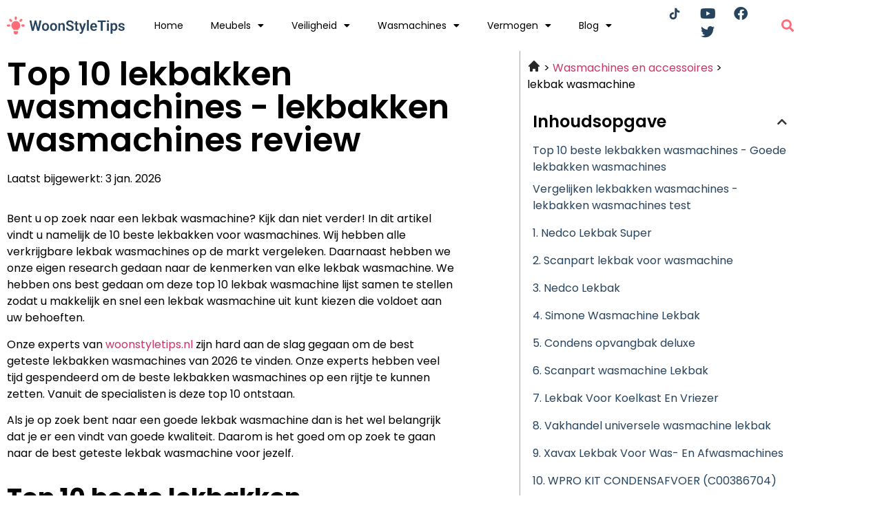

--- FILE ---
content_type: text/html; charset=UTF-8
request_url: https://woonstyletips.nl/beste-lekbak-wasmachine/
body_size: 24805
content:
<!doctype html>
<html lang="nl-NL">
<head>
	<meta charset="UTF-8">
	<meta name="viewport" content="width=device-width, initial-scale=1">
	<link rel="profile" href="https://gmpg.org/xfn/11">
	<meta name='robots' content='index, follow, max-image-preview:large, max-snippet:-1, max-video-preview:-1' />

	<!-- This site is optimized with the Yoast SEO plugin v26.7 - https://yoast.com/wordpress/plugins/seo/ -->
	<title>Top 10 beste lekbakken wasmachines | Beste lekbak wasmachine van 2026</title><link rel="preload" as="image" href="https://woonstyletips.nl/wp-content/uploads/2022/10/Group-1.svg" fetchpriority="high">
	<meta name="description" content="Onze experts hebben een uitgebreide lekbakken wasmachines vergelijking gedaan. Bekijk de top 10 lekbakken wasmachines en vind de best geteste lekbak wasmachine." />
	<link rel="canonical" href="https://woonstyletips.nl/beste-lekbak-wasmachine/" />
	<meta property="og:locale" content="nl_NL" />
	<meta property="og:type" content="article" />
	<meta property="og:title" content="Top 10 beste lekbakken wasmachines | Beste lekbak wasmachine van 2026" />
	<meta property="og:description" content="Onze experts hebben een uitgebreide lekbakken wasmachines vergelijking gedaan. Bekijk de top 10 lekbakken wasmachines en vind de best geteste lekbak wasmachine." />
	<meta property="og:url" content="https://woonstyletips.nl/beste-lekbak-wasmachine/" />
	<meta property="og:site_name" content="Woonstyletips.nl" />
	<meta property="article:published_time" content="2022-10-24T00:00:00+02:00" />
	<meta property="article:modified_time" content="2026-01-03T00:00:00+01:00" />
	<meta name="twitter:card" content="summary_large_image" />
	<meta name="twitter:label1" content="Geschatte leestijd" />
	<meta name="twitter:data1" content="5 minuten" />
	<script type="application/ld+json" class="yoast-schema-graph">{
	    "@context": "https://schema.org",
	    "@graph": [
	        {
	            "@type": "WebPage",
	            "@id": "https://woonstyletips.nl/beste-lekbak-wasmachine/#website",
	            "url": "https://woonstyletips.nl/beste-lekbak-wasmachine/",
	            "name": "Top 10 lekbak wasmachine",
	            "isPartOf": {
	                "@id": "https://woonstyletips.nl/#website"
	            },
	            "datePublished": "2022-10-24T07:29:50+00:00",
	            "dateModified": "2025-12-10T14:19:26+00:00",
	            "description": "Onze experts hebben een uitgebreide [zb_mp_mv] vergelijking gedaan. Bekijk de top 10 [zb_mp_mv] en vind de best geteste [zb_mp_ev].",
	            "breadcrumb": {
	                "@id": "https://woonstyletips.nl/beste-lekbak-wasmachine/#breadcrumb"
	            },
	            "inLanguage": "nl-NL",
	            "potentialAction": [
	                {
	                    "@type": "ReadAction",
	                    "target": [
	                        "https://woonstyletips.nl/beste-lekbak-wasmachine/"
	                    ]
	                }
	            ]
	        },
	        {
	            "@type": "WebSite",
	            "@id": "https://woonstyletips.nl/#website",
	            "url": "https://woonstyletips.nl/",
	            "name": "Woonstyletips.nl",
	            "description": "Woonstyletips.nl",
	            "potentialAction": [
	                {
	                    "@type": "SearchAction",
	                    "target": {
	                        "@type": "EntryPoint",
	                        "urlTemplate": "https://woonstyletips.nl/?s={search_term_string}"
	                    },
	                    "query-input": {
	                        "@type": "PropertyValueSpecification",
	                        "valueRequired": true,
	                        "valueName": "search_term_string"
	                    }
	                }
	            ],
	            "inLanguage": "nl-NL"
	        }
	    ]
	}</script>
	<!-- / Yoast SEO plugin. -->



<link rel="alternate" type="application/rss+xml" title="Woonstyletips.nl &raquo; feed" href="https://woonstyletips.nl/feed/" />
<link rel="alternate" type="application/rss+xml" title="Woonstyletips.nl &raquo; reacties feed" href="https://woonstyletips.nl/comments/feed/" />
<link rel="alternate" title="oEmbed (JSON)" type="application/json+oembed" href="https://woonstyletips.nl/wp-json/oembed/1.0/embed?url=https%3A%2F%2Fwoonstyletips.nl%2Ftop-10%2F" />
<link rel="alternate" title="oEmbed (XML)" type="text/xml+oembed" href="https://woonstyletips.nl/wp-json/oembed/1.0/embed?url=https%3A%2F%2Fwoonstyletips.nl%2Ftop-10%2F&#038;format=xml" />
<style id='wp-img-auto-sizes-contain-inline-css'>
img:is([sizes=auto i],[sizes^="auto," i]){contain-intrinsic-size:3000px 1500px}
/*# sourceURL=wp-img-auto-sizes-contain-inline-css */
</style>
<style id='wp-emoji-styles-inline-css'>

	img.wp-smiley, img.emoji {
		display: inline !important;
		border: none !important;
		box-shadow: none !important;
		height: 1em !important;
		width: 1em !important;
		margin: 0 0.07em !important;
		vertical-align: -0.1em !important;
		background: none !important;
		padding: 0 !important;
	}
/*# sourceURL=wp-emoji-styles-inline-css */
</style>
<style id='classic-theme-styles-inline-css'>
/*! This file is auto-generated */
.wp-block-button__link{color:#fff;background-color:#32373c;border-radius:9999px;box-shadow:none;text-decoration:none;padding:calc(.667em + 2px) calc(1.333em + 2px);font-size:1.125em}.wp-block-file__button{background:#32373c;color:#fff;text-decoration:none}
/*# sourceURL=/wp-includes/css/classic-themes.min.css */
</style>
<style id='global-styles-inline-css'>
:root{--wp--preset--aspect-ratio--square: 1;--wp--preset--aspect-ratio--4-3: 4/3;--wp--preset--aspect-ratio--3-4: 3/4;--wp--preset--aspect-ratio--3-2: 3/2;--wp--preset--aspect-ratio--2-3: 2/3;--wp--preset--aspect-ratio--16-9: 16/9;--wp--preset--aspect-ratio--9-16: 9/16;--wp--preset--color--black: #000000;--wp--preset--color--cyan-bluish-gray: #abb8c3;--wp--preset--color--white: #ffffff;--wp--preset--color--pale-pink: #f78da7;--wp--preset--color--vivid-red: #cf2e2e;--wp--preset--color--luminous-vivid-orange: #ff6900;--wp--preset--color--luminous-vivid-amber: #fcb900;--wp--preset--color--light-green-cyan: #7bdcb5;--wp--preset--color--vivid-green-cyan: #00d084;--wp--preset--color--pale-cyan-blue: #8ed1fc;--wp--preset--color--vivid-cyan-blue: #0693e3;--wp--preset--color--vivid-purple: #9b51e0;--wp--preset--gradient--vivid-cyan-blue-to-vivid-purple: linear-gradient(135deg,rgb(6,147,227) 0%,rgb(155,81,224) 100%);--wp--preset--gradient--light-green-cyan-to-vivid-green-cyan: linear-gradient(135deg,rgb(122,220,180) 0%,rgb(0,208,130) 100%);--wp--preset--gradient--luminous-vivid-amber-to-luminous-vivid-orange: linear-gradient(135deg,rgb(252,185,0) 0%,rgb(255,105,0) 100%);--wp--preset--gradient--luminous-vivid-orange-to-vivid-red: linear-gradient(135deg,rgb(255,105,0) 0%,rgb(207,46,46) 100%);--wp--preset--gradient--very-light-gray-to-cyan-bluish-gray: linear-gradient(135deg,rgb(238,238,238) 0%,rgb(169,184,195) 100%);--wp--preset--gradient--cool-to-warm-spectrum: linear-gradient(135deg,rgb(74,234,220) 0%,rgb(151,120,209) 20%,rgb(207,42,186) 40%,rgb(238,44,130) 60%,rgb(251,105,98) 80%,rgb(254,248,76) 100%);--wp--preset--gradient--blush-light-purple: linear-gradient(135deg,rgb(255,206,236) 0%,rgb(152,150,240) 100%);--wp--preset--gradient--blush-bordeaux: linear-gradient(135deg,rgb(254,205,165) 0%,rgb(254,45,45) 50%,rgb(107,0,62) 100%);--wp--preset--gradient--luminous-dusk: linear-gradient(135deg,rgb(255,203,112) 0%,rgb(199,81,192) 50%,rgb(65,88,208) 100%);--wp--preset--gradient--pale-ocean: linear-gradient(135deg,rgb(255,245,203) 0%,rgb(182,227,212) 50%,rgb(51,167,181) 100%);--wp--preset--gradient--electric-grass: linear-gradient(135deg,rgb(202,248,128) 0%,rgb(113,206,126) 100%);--wp--preset--gradient--midnight: linear-gradient(135deg,rgb(2,3,129) 0%,rgb(40,116,252) 100%);--wp--preset--font-size--small: 13px;--wp--preset--font-size--medium: 20px;--wp--preset--font-size--large: 36px;--wp--preset--font-size--x-large: 42px;--wp--preset--spacing--20: 0.44rem;--wp--preset--spacing--30: 0.67rem;--wp--preset--spacing--40: 1rem;--wp--preset--spacing--50: 1.5rem;--wp--preset--spacing--60: 2.25rem;--wp--preset--spacing--70: 3.38rem;--wp--preset--spacing--80: 5.06rem;--wp--preset--shadow--natural: 6px 6px 9px rgba(0, 0, 0, 0.2);--wp--preset--shadow--deep: 12px 12px 50px rgba(0, 0, 0, 0.4);--wp--preset--shadow--sharp: 6px 6px 0px rgba(0, 0, 0, 0.2);--wp--preset--shadow--outlined: 6px 6px 0px -3px rgb(255, 255, 255), 6px 6px rgb(0, 0, 0);--wp--preset--shadow--crisp: 6px 6px 0px rgb(0, 0, 0);}:where(.is-layout-flex){gap: 0.5em;}:where(.is-layout-grid){gap: 0.5em;}body .is-layout-flex{display: flex;}.is-layout-flex{flex-wrap: wrap;align-items: center;}.is-layout-flex > :is(*, div){margin: 0;}body .is-layout-grid{display: grid;}.is-layout-grid > :is(*, div){margin: 0;}:where(.wp-block-columns.is-layout-flex){gap: 2em;}:where(.wp-block-columns.is-layout-grid){gap: 2em;}:where(.wp-block-post-template.is-layout-flex){gap: 1.25em;}:where(.wp-block-post-template.is-layout-grid){gap: 1.25em;}.has-black-color{color: var(--wp--preset--color--black) !important;}.has-cyan-bluish-gray-color{color: var(--wp--preset--color--cyan-bluish-gray) !important;}.has-white-color{color: var(--wp--preset--color--white) !important;}.has-pale-pink-color{color: var(--wp--preset--color--pale-pink) !important;}.has-vivid-red-color{color: var(--wp--preset--color--vivid-red) !important;}.has-luminous-vivid-orange-color{color: var(--wp--preset--color--luminous-vivid-orange) !important;}.has-luminous-vivid-amber-color{color: var(--wp--preset--color--luminous-vivid-amber) !important;}.has-light-green-cyan-color{color: var(--wp--preset--color--light-green-cyan) !important;}.has-vivid-green-cyan-color{color: var(--wp--preset--color--vivid-green-cyan) !important;}.has-pale-cyan-blue-color{color: var(--wp--preset--color--pale-cyan-blue) !important;}.has-vivid-cyan-blue-color{color: var(--wp--preset--color--vivid-cyan-blue) !important;}.has-vivid-purple-color{color: var(--wp--preset--color--vivid-purple) !important;}.has-black-background-color{background-color: var(--wp--preset--color--black) !important;}.has-cyan-bluish-gray-background-color{background-color: var(--wp--preset--color--cyan-bluish-gray) !important;}.has-white-background-color{background-color: var(--wp--preset--color--white) !important;}.has-pale-pink-background-color{background-color: var(--wp--preset--color--pale-pink) !important;}.has-vivid-red-background-color{background-color: var(--wp--preset--color--vivid-red) !important;}.has-luminous-vivid-orange-background-color{background-color: var(--wp--preset--color--luminous-vivid-orange) !important;}.has-luminous-vivid-amber-background-color{background-color: var(--wp--preset--color--luminous-vivid-amber) !important;}.has-light-green-cyan-background-color{background-color: var(--wp--preset--color--light-green-cyan) !important;}.has-vivid-green-cyan-background-color{background-color: var(--wp--preset--color--vivid-green-cyan) !important;}.has-pale-cyan-blue-background-color{background-color: var(--wp--preset--color--pale-cyan-blue) !important;}.has-vivid-cyan-blue-background-color{background-color: var(--wp--preset--color--vivid-cyan-blue) !important;}.has-vivid-purple-background-color{background-color: var(--wp--preset--color--vivid-purple) !important;}.has-black-border-color{border-color: var(--wp--preset--color--black) !important;}.has-cyan-bluish-gray-border-color{border-color: var(--wp--preset--color--cyan-bluish-gray) !important;}.has-white-border-color{border-color: var(--wp--preset--color--white) !important;}.has-pale-pink-border-color{border-color: var(--wp--preset--color--pale-pink) !important;}.has-vivid-red-border-color{border-color: var(--wp--preset--color--vivid-red) !important;}.has-luminous-vivid-orange-border-color{border-color: var(--wp--preset--color--luminous-vivid-orange) !important;}.has-luminous-vivid-amber-border-color{border-color: var(--wp--preset--color--luminous-vivid-amber) !important;}.has-light-green-cyan-border-color{border-color: var(--wp--preset--color--light-green-cyan) !important;}.has-vivid-green-cyan-border-color{border-color: var(--wp--preset--color--vivid-green-cyan) !important;}.has-pale-cyan-blue-border-color{border-color: var(--wp--preset--color--pale-cyan-blue) !important;}.has-vivid-cyan-blue-border-color{border-color: var(--wp--preset--color--vivid-cyan-blue) !important;}.has-vivid-purple-border-color{border-color: var(--wp--preset--color--vivid-purple) !important;}.has-vivid-cyan-blue-to-vivid-purple-gradient-background{background: var(--wp--preset--gradient--vivid-cyan-blue-to-vivid-purple) !important;}.has-light-green-cyan-to-vivid-green-cyan-gradient-background{background: var(--wp--preset--gradient--light-green-cyan-to-vivid-green-cyan) !important;}.has-luminous-vivid-amber-to-luminous-vivid-orange-gradient-background{background: var(--wp--preset--gradient--luminous-vivid-amber-to-luminous-vivid-orange) !important;}.has-luminous-vivid-orange-to-vivid-red-gradient-background{background: var(--wp--preset--gradient--luminous-vivid-orange-to-vivid-red) !important;}.has-very-light-gray-to-cyan-bluish-gray-gradient-background{background: var(--wp--preset--gradient--very-light-gray-to-cyan-bluish-gray) !important;}.has-cool-to-warm-spectrum-gradient-background{background: var(--wp--preset--gradient--cool-to-warm-spectrum) !important;}.has-blush-light-purple-gradient-background{background: var(--wp--preset--gradient--blush-light-purple) !important;}.has-blush-bordeaux-gradient-background{background: var(--wp--preset--gradient--blush-bordeaux) !important;}.has-luminous-dusk-gradient-background{background: var(--wp--preset--gradient--luminous-dusk) !important;}.has-pale-ocean-gradient-background{background: var(--wp--preset--gradient--pale-ocean) !important;}.has-electric-grass-gradient-background{background: var(--wp--preset--gradient--electric-grass) !important;}.has-midnight-gradient-background{background: var(--wp--preset--gradient--midnight) !important;}.has-small-font-size{font-size: var(--wp--preset--font-size--small) !important;}.has-medium-font-size{font-size: var(--wp--preset--font-size--medium) !important;}.has-large-font-size{font-size: var(--wp--preset--font-size--large) !important;}.has-x-large-font-size{font-size: var(--wp--preset--font-size--x-large) !important;}
:where(.wp-block-post-template.is-layout-flex){gap: 1.25em;}:where(.wp-block-post-template.is-layout-grid){gap: 1.25em;}
:where(.wp-block-term-template.is-layout-flex){gap: 1.25em;}:where(.wp-block-term-template.is-layout-grid){gap: 1.25em;}
:where(.wp-block-columns.is-layout-flex){gap: 2em;}:where(.wp-block-columns.is-layout-grid){gap: 2em;}
:root :where(.wp-block-pullquote){font-size: 1.5em;line-height: 1.6;}
/*# sourceURL=global-styles-inline-css */
</style>
<link rel='stylesheet' id='hello-elementor-css' href='https://woonstyletips.nl/wp-content/themes/hello-elementor/style.min.css?ver=3.0.0' media='all' />
<link rel='stylesheet' id='hello-elementor-theme-style-css' href='https://woonstyletips.nl/wp-content/themes/hello-elementor/theme.min.css?ver=3.0.0' media='all' />
<link rel='stylesheet' id='hello-elementor-header-footer-css' href='https://woonstyletips.nl/wp-content/themes/hello-elementor/header-footer.min.css?ver=3.0.0' media='all' />
<link rel='stylesheet' id='elementor-frontend-css' href='https://woonstyletips.nl/wp-content/plugins/elementor/assets/css/frontend.min.css?ver=3.34.1' media='all' />
<link rel='stylesheet' id='elementor-post-6-css' href='https://woonstyletips.nl/wp-content/uploads/elementor/css/post-6.css?ver=1768234025' media='all' />
<link rel='stylesheet' id='widget-image-css' href='https://woonstyletips.nl/wp-content/plugins/elementor/assets/css/widget-image.min.css?ver=3.34.1' media='all' />
<link rel='stylesheet' id='widget-nav-menu-css' href='https://woonstyletips.nl/wp-content/plugins/elementor-pro/assets/css/widget-nav-menu.min.css?ver=3.34.0' media='all' />
<link rel='stylesheet' id='widget-social-icons-css' href='https://woonstyletips.nl/wp-content/plugins/elementor/assets/css/widget-social-icons.min.css?ver=3.34.1' media='all' />
<link rel='stylesheet' id='e-apple-webkit-css' href='https://woonstyletips.nl/wp-content/plugins/elementor/assets/css/conditionals/apple-webkit.min.css?ver=3.34.1' media='all' />
<link rel='stylesheet' id='widget-search-form-css' href='https://woonstyletips.nl/wp-content/plugins/elementor-pro/assets/css/widget-search-form.min.css?ver=3.34.0' media='all' />
<link rel='stylesheet' id='elementor-icons-shared-0-css' href='https://woonstyletips.nl/wp-content/plugins/elementor/assets/lib/font-awesome/css/fontawesome.min.css?ver=5.15.3' media='all' />
<link rel='stylesheet' id='elementor-icons-fa-solid-css' href='https://woonstyletips.nl/wp-content/plugins/elementor/assets/lib/font-awesome/css/solid.min.css?ver=5.15.3' media='all' />
<link rel='stylesheet' id='widget-heading-css' href='https://woonstyletips.nl/wp-content/plugins/elementor/assets/css/widget-heading.min.css?ver=3.34.1' media='all' />
<link rel='stylesheet' id='widget-posts-css' href='https://woonstyletips.nl/wp-content/plugins/elementor-pro/assets/css/widget-posts.min.css?ver=3.34.0' media='all' />
<link rel='stylesheet' id='elementor-icons-css' href='https://woonstyletips.nl/wp-content/plugins/elementor/assets/lib/eicons/css/elementor-icons.min.css?ver=5.45.0' media='all' />
<link rel='stylesheet' id='widget-table-of-contents-css' href='https://woonstyletips.nl/wp-content/plugins/elementor-pro/assets/css/widget-table-of-contents.min.css?ver=3.34.0' media='all' />
<link rel='stylesheet' id='widget-divider-css' href='https://woonstyletips.nl/wp-content/plugins/elementor/assets/css/widget-divider.min.css?ver=3.34.1' media='all' />
<link rel='stylesheet' id='widget-accordion-css' href='https://woonstyletips.nl/wp-content/plugins/elementor/assets/css/widget-accordion.min.css?ver=3.34.1' media='all' />
<link rel='stylesheet' id='widget-author-box-css' href='https://woonstyletips.nl/wp-content/plugins/elementor-pro/assets/css/widget-author-box.min.css?ver=3.34.0' media='all' />
<link rel='stylesheet' id='elementor-post-36-css' href='https://woonstyletips.nl/wp-content/uploads/elementor/css/post-36.css?ver=1768234638' media='all' />
<link rel='stylesheet' id='elementor-post-11-css' href='https://woonstyletips.nl/wp-content/uploads/elementor/css/post-11.css?ver=1768234026' media='all' />
<link rel='stylesheet' id='elementor-post-8-css' href='https://woonstyletips.nl/wp-content/uploads/elementor/css/post-8.css?ver=1768234026' media='all' />
<link rel='stylesheet' id='ecs-styles-css' href='https://woonstyletips.nl/wp-content/plugins/ele-custom-skin/assets/css/ecs-style.css?ver=3.1.9' media='all' />
<link rel='stylesheet' id='elementor-post-304-css' href='https://woonstyletips.nl/wp-content/uploads/elementor/css/post-304.css?ver=1682680254' media='all' />
<link rel='stylesheet' id='elementor-gf-local-poppins-css' href='https://woonstyletips.nl/wp-content/uploads/elementor/google-fonts/css/poppins.css?ver=1742263042' media='all' />
<link rel='stylesheet' id='elementor-icons-fa-brands-css' href='https://woonstyletips.nl/wp-content/plugins/elementor/assets/lib/font-awesome/css/brands.min.css?ver=5.15.3' media='all' />
<script src="https://woonstyletips.nl/wp-includes/js/jquery/jquery.min.js?ver=3.7.1" id="jquery-core-js"></script>
<script src="https://woonstyletips.nl/wp-includes/js/jquery/jquery-migrate.min.js?ver=3.4.1" id="jquery-migrate-js"></script>
<script id="ecs_ajax_load-js-extra">
var ecs_ajax_params = {"ajaxurl":"https://woonstyletips.nl/wp-admin/admin-ajax.php","posts":"{\"page_id\":36,\"magic_page_slug\":\"lekbak-wasmachine\",\"magicpage\":\"true\",\"error\":\"\",\"m\":\"\",\"p\":36,\"post_parent\":\"\",\"subpost\":\"\",\"subpost_id\":\"\",\"attachment\":\"\",\"attachment_id\":0,\"name\":\"\",\"pagename\":\"\",\"second\":\"\",\"minute\":\"\",\"hour\":\"\",\"day\":0,\"monthnum\":0,\"year\":0,\"w\":0,\"category_name\":\"\",\"tag\":\"\",\"cat\":\"\",\"tag_id\":\"\",\"author\":\"\",\"author_name\":\"\",\"feed\":\"\",\"tb\":\"\",\"paged\":0,\"meta_key\":\"\",\"meta_value\":\"\",\"preview\":\"\",\"s\":\"\",\"sentence\":\"\",\"title\":\"\",\"fields\":\"all\",\"menu_order\":\"\",\"embed\":\"\",\"category__in\":[],\"category__not_in\":[],\"category__and\":[],\"post__in\":[],\"post__not_in\":[],\"post_name__in\":[],\"tag__in\":[],\"tag__not_in\":[],\"tag__and\":[],\"tag_slug__in\":[],\"tag_slug__and\":[],\"post_parent__in\":[],\"post_parent__not_in\":[],\"author__in\":[],\"author__not_in\":[],\"search_columns\":[],\"ignore_sticky_posts\":false,\"suppress_filters\":false,\"cache_results\":true,\"update_post_term_cache\":true,\"update_menu_item_cache\":false,\"lazy_load_term_meta\":true,\"update_post_meta_cache\":true,\"post_type\":\"\",\"posts_per_page\":24,\"nopaging\":false,\"comments_per_page\":\"50\",\"no_found_rows\":false,\"order\":\"DESC\"}"};
//# sourceURL=ecs_ajax_load-js-extra
</script>
<script src="https://woonstyletips.nl/wp-content/plugins/ele-custom-skin/assets/js/ecs_ajax_pagination.js?ver=3.1.9" id="ecs_ajax_load-js"></script>
<script src="https://woonstyletips.nl/wp-content/plugins/ele-custom-skin/assets/js/ecs.js?ver=3.1.9" id="ecs-script-js"></script>
<link rel="https://api.w.org/" href="https://woonstyletips.nl/wp-json/" /><link rel="alternate" title="JSON" type="application/json" href="https://woonstyletips.nl/wp-json/wp/v2/pages/36" /><link rel="EditURI" type="application/rsd+xml" title="RSD" href="https://woonstyletips.nl/xmlrpc.php?rsd" />
<meta name="generator" content="WordPress 6.9" />
<link rel='shortlink' href='https://woonstyletips.nl/?p=36' />
<meta name="generator" content="Elementor 3.34.1; features: additional_custom_breakpoints; settings: css_print_method-external, google_font-enabled, font_display-auto">
<meta name="google-site-verification" content="PGnNh5OzyULxRRKygg7I3o1uXsUp8frhQlAcUF5cn10" />

<!-- Google tag (gtag.js) -->
<script async src="https://www.googletagmanager.com/gtag/js?id=G-M59SP0PPL1"></script>
<script>
  window.dataLayer = window.dataLayer || [];
  function gtag(){dataLayer.push(arguments);}
  gtag('js', new Date());

  gtag('config', 'G-M59SP0PPL1');
</script>
			<style>
				.e-con.e-parent:nth-of-type(n+4):not(.e-lazyloaded):not(.e-no-lazyload),
				.e-con.e-parent:nth-of-type(n+4):not(.e-lazyloaded):not(.e-no-lazyload) * {
					background-image: none !important;
				}
				@media screen and (max-height: 1024px) {
					.e-con.e-parent:nth-of-type(n+3):not(.e-lazyloaded):not(.e-no-lazyload),
					.e-con.e-parent:nth-of-type(n+3):not(.e-lazyloaded):not(.e-no-lazyload) * {
						background-image: none !important;
					}
				}
				@media screen and (max-height: 640px) {
					.e-con.e-parent:nth-of-type(n+2):not(.e-lazyloaded):not(.e-no-lazyload),
					.e-con.e-parent:nth-of-type(n+2):not(.e-lazyloaded):not(.e-no-lazyload) * {
						background-image: none !important;
					}
				}
			</style>
			<link rel="icon" href="https://woonstyletips.nl/wp-content/uploads/2022/10/cropped-Group-7-32x32.png" sizes="32x32" />
<link rel="icon" href="https://woonstyletips.nl/wp-content/uploads/2022/10/cropped-Group-7-192x192.png" sizes="192x192" />
<link rel="apple-touch-icon" href="https://woonstyletips.nl/wp-content/uploads/2022/10/cropped-Group-7-180x180.png" />
<meta name="msapplication-TileImage" content="https://woonstyletips.nl/wp-content/uploads/2022/10/cropped-Group-7-270x270.png" />
</head>
<body class="wp-singular page-template page-template-elementor_header_footer page page-id-36 wp-theme-hello-elementor elementor-default elementor-template-full-width elementor-kit-6 elementor-page elementor-page-36">


<a class="skip-link screen-reader-text" href="#content">Ga naar de inhoud</a>

		<header data-elementor-type="header" data-elementor-id="11" class="elementor elementor-11 elementor-location-header" data-elementor-post-type="elementor_library">
					<section class="elementor-section elementor-top-section elementor-element elementor-element-3071efe2 elementor-section-boxed elementor-section-height-default elementor-section-height-default" data-id="3071efe2" data-element_type="section" data-settings="{&quot;background_background&quot;:&quot;classic&quot;}">
						<div class="elementor-container elementor-column-gap-default">
					<div class="elementor-column elementor-col-25 elementor-top-column elementor-element elementor-element-2929622" data-id="2929622" data-element_type="column">
			<div class="elementor-widget-wrap elementor-element-populated">
						<div class="elementor-element elementor-element-23dee647 elementor-widget elementor-widget-image" data-id="23dee647" data-element_type="widget" data-widget_type="image.default">
				<div class="elementor-widget-container">
																<a href="https://woonstyletips.nl">
							<img fetchpriority="high" width="172" height="26" src="https://woonstyletips.nl/wp-content/uploads/2022/10/Group-1.svg" class="attachment-large size-large wp-image-53" alt="" />								</a>
															</div>
				</div>
					</div>
		</div>
				<div class="elementor-column elementor-col-25 elementor-top-column elementor-element elementor-element-5a5c8094" data-id="5a5c8094" data-element_type="column">
			<div class="elementor-widget-wrap elementor-element-populated">
						<div class="elementor-element elementor-element-1aa51c7b elementor-nav-menu__align-start elementor-nav-menu--stretch elementor-nav-menu--dropdown-tablet elementor-nav-menu__text-align-aside elementor-nav-menu--toggle elementor-nav-menu--burger elementor-widget elementor-widget-nav-menu" data-id="1aa51c7b" data-element_type="widget" data-settings="{&quot;full_width&quot;:&quot;stretch&quot;,&quot;layout&quot;:&quot;horizontal&quot;,&quot;submenu_icon&quot;:{&quot;value&quot;:&quot;&lt;i class=\&quot;fas fa-caret-down\&quot; aria-hidden=\&quot;true\&quot;&gt;&lt;\/i&gt;&quot;,&quot;library&quot;:&quot;fa-solid&quot;},&quot;toggle&quot;:&quot;burger&quot;}" data-widget_type="nav-menu.default">
				<div class="elementor-widget-container">
								<nav aria-label="Menu" class="elementor-nav-menu--main elementor-nav-menu__container elementor-nav-menu--layout-horizontal e--pointer-none">
				<ul id="menu-1-1aa51c7b" class="elementor-nav-menu"><li class="menu-item menu-item-type-post_type menu-item-object-page menu-item-home menu-item-46"><a href="https://woonstyletips.nl/" class="elementor-item">Home</a></li>
<li class="menu-item menu-item-type-custom menu-item-object-custom menu-item-has-children menu-item-200"><a href="https://woonstyletips.nl/meubels/" class="elementor-item">Meubels</a>
<ul class="sub-menu elementor-nav-menu--dropdown">
	<li class="menu-item menu-item-type-custom menu-item-object-custom menu-item-220"><a href="https://woonstyletips.nl/beste-boekenkast-met-deuren/" class="elementor-sub-item">Boekenkast met deuren</a></li>
	<li class="menu-item menu-item-type-custom menu-item-object-custom menu-item-203"><a href="https://woonstyletips.nl/beste-poef-met-opbergruimte/" class="elementor-sub-item">Poef met opbergruimte</a></li>
	<li class="menu-item menu-item-type-custom menu-item-object-custom menu-item-205"><a href="https://woonstyletips.nl/beste-bartafel-met-krukken/" class="elementor-sub-item">Bartafel met krukken</a></li>
	<li class="menu-item menu-item-type-custom menu-item-object-custom menu-item-204"><a href="https://woonstyletips.nl/beste-smalle-boekenkast/" class="elementor-sub-item">Smalle boekenkast</a></li>
	<li class="menu-item menu-item-type-custom menu-item-object-custom menu-item-208"><a href="https://woonstyletips.nl/beste-marokkaanse-poef/" class="elementor-sub-item">Marokkaanse poef</a></li>
	<li class="menu-item menu-item-type-custom menu-item-object-custom menu-item-211"><a href="https://woonstyletips.nl/beste-hangstoel-binnen/" class="elementor-sub-item">Hangstoel binnen</a></li>
	<li class="menu-item menu-item-type-custom menu-item-object-custom menu-item-209"><a href="https://woonstyletips.nl/beste-zitzak-volwassenen/" class="elementor-sub-item">Zitzak voor volwassenen</a></li>
	<li class="menu-item menu-item-type-custom menu-item-object-custom menu-item-210"><a href="https://woonstyletips.nl/beste-schoenenrek-deur/" class="elementor-sub-item">Schoenenrek voor aan de deur</a></li>
	<li class="menu-item menu-item-type-custom menu-item-object-custom menu-item-212"><a href="https://woonstyletips.nl/beste-ronde-poef/" class="elementor-sub-item">Ronde poef</a></li>
</ul>
</li>
<li class="menu-item menu-item-type-custom menu-item-object-custom menu-item-has-children menu-item-202"><a href="https://woonstyletips.nl/veiligheid/" class="elementor-item">Veiligheid</a>
<ul class="sub-menu elementor-nav-menu--dropdown">
	<li class="menu-item menu-item-type-custom menu-item-object-custom menu-item-230"><a href="https://woonstyletips.nl/beste-draadloze-deurbel-met-camera/" class="elementor-sub-item">Draadloze deurbel met camera</a></li>
	<li class="menu-item menu-item-type-custom menu-item-object-custom menu-item-228"><a href="https://woonstyletips.nl/beste-beveiligingscamera-buiten/" class="elementor-sub-item">Beveiligingscamera buiten</a></li>
	<li class="menu-item menu-item-type-custom menu-item-object-custom menu-item-224"><a href="https://woonstyletips.nl/beste-diervriendelijke-muizenval/" class="elementor-sub-item">Diervriendelijke muizenval</a></li>
	<li class="menu-item menu-item-type-custom menu-item-object-custom menu-item-229"><a href="https://woonstyletips.nl/beste-video-deurbel-draadloos/" class="elementor-sub-item">Video deurbel draadloos</a></li>
	<li class="menu-item menu-item-type-custom menu-item-object-custom menu-item-232"><a href="https://woonstyletips.nl/beste-brandblusser-voor-thuis/" class="elementor-sub-item">Brandblusser voor thuis</a></li>
	<li class="menu-item menu-item-type-custom menu-item-object-custom menu-item-225"><a href="https://woonstyletips.nl/beste-elektrische-muizenval/" class="elementor-sub-item">Elektrische muizenval</a></li>
	<li class="menu-item menu-item-type-custom menu-item-object-custom menu-item-231"><a href="https://woonstyletips.nl/beste-brandwerende-kluis/" class="elementor-sub-item">Brandwerende kluis</a></li>
	<li class="menu-item menu-item-type-custom menu-item-object-custom menu-item-373"><a href="https://woonstyletips.nl/beste-deurstopper-buiten/" class="elementor-sub-item">Deurstopper buiten</a></li>
	<li class="menu-item menu-item-type-custom menu-item-object-custom menu-item-223"><a href="https://woonstyletips.nl/beste-douchestoel/" class="elementor-sub-item">Douchestoel</a></li>
	<li class="menu-item menu-item-type-custom menu-item-object-custom menu-item-226"><a href="https://woonstyletips.nl/beste-buitenlamp-met-bewegingssensor/" class="elementor-sub-item">Buitenlamp met bewegingssensor</a></li>
</ul>
</li>
<li class="menu-item menu-item-type-custom menu-item-object-custom current-menu-ancestor current-menu-parent menu-item-has-children menu-item-201"><a href="https://woonstyletips.nl/wasmachines-accessoires/" class="elementor-item">Wasmachines</a>
<ul class="sub-menu elementor-nav-menu--dropdown">
	<li class="menu-item menu-item-type-custom menu-item-object-custom menu-item-213"><a href="https://woonstyletips.nl/beste-kast-voor-wasmachine-en-droger/" class="elementor-sub-item">Kast voor wasmachine en droger</a></li>
	<li class="menu-item menu-item-type-custom menu-item-object-custom menu-item-216"><a href="https://woonstyletips.nl/beste-was-droog-combinatie/" class="elementor-sub-item">Was droog combinatie</a></li>
	<li class="menu-item menu-item-type-custom menu-item-object-custom menu-item-215"><a href="https://woonstyletips.nl/beste-wasmachine-verhoger/" class="elementor-sub-item">Wasmachine verhoger</a></li>
	<li class="menu-item menu-item-type-custom menu-item-object-custom menu-item-217"><a href="https://woonstyletips.nl/beste-inbouw-wasmachine/" class="elementor-sub-item">Inbouw wasmachine</a></li>
	<li class="menu-item menu-item-type-custom menu-item-object-custom current-menu-item menu-item-214"><a href="https://woonstyletips.nl/beste-lekbak-wasmachine/" aria-current="page" class="elementor-sub-item elementor-item-active">Lekbak wasmachine</a></li>
	<li class="menu-item menu-item-type-custom menu-item-object-custom menu-item-219"><a href="https://woonstyletips.nl/beste-wasmachine-kast/" class="elementor-sub-item">Wasmachine kast</a></li>
	<li class="menu-item menu-item-type-custom menu-item-object-custom menu-item-218"><a href="https://woonstyletips.nl/beste-condensdroger/" class="elementor-sub-item">Condensdroger</a></li>
	<li class="menu-item menu-item-type-custom menu-item-object-custom menu-item-221"><a href="https://woonstyletips.nl/beste-wasmachine/" class="elementor-sub-item">Wasmachine</a></li>
	<li class="menu-item menu-item-type-custom menu-item-object-custom menu-item-206"><a href="https://woonstyletips.nl/beste-droger/" class="elementor-sub-item">Droger</a></li>
</ul>
</li>
<li class="menu-item menu-item-type-custom menu-item-object-custom menu-item-has-children menu-item-1254"><a href="https://woonstyletips.nl/vermogen/" class="elementor-item">Vermogen</a>
<ul class="sub-menu elementor-nav-menu--dropdown">
	<li class="menu-item menu-item-type-custom menu-item-object-custom menu-item-3173"><a href="https://woonstyletips.nl/vermogen-van-pauline-wingelaar/" class="elementor-sub-item">Pauline Wingelaar</a></li>
	<li class="menu-item menu-item-type-custom menu-item-object-custom menu-item-3176"><a href="https://woonstyletips.nl/vermogen-van-harry-de-winter/" class="elementor-sub-item">Harry de Winter</a></li>
	<li class="menu-item menu-item-type-custom menu-item-object-custom menu-item-3177"><a href="https://woonstyletips.nl/vermogen-van-corry-konings/" class="elementor-sub-item">Corry Konings</a></li>
	<li class="menu-item menu-item-type-custom menu-item-object-custom menu-item-3178"><a href="https://woonstyletips.nl/vermogen-van-elettra-lamborghini/" class="elementor-sub-item">Elettra Lamborghini</a></li>
	<li class="menu-item menu-item-type-custom menu-item-object-custom menu-item-3179"><a href="https://woonstyletips.nl/vermogen-van-rico-verhoeven/" class="elementor-sub-item">Rico Verhoeven</a></li>
</ul>
</li>
<li class="menu-item menu-item-type-post_type menu-item-object-page menu-item-has-children menu-item-4507"><a href="https://woonstyletips.nl/blog/" class="elementor-item">Blog</a>
<ul class="sub-menu elementor-nav-menu--dropdown">
	<li class="menu-item menu-item-type-custom menu-item-object-custom menu-item-1104"><a href="https://woonstyletips.nl/films-en-tv-programmas-met-evan-peters/" class="elementor-sub-item">Films met Evan Peters</a></li>
	<li class="menu-item menu-item-type-custom menu-item-object-custom menu-item-1106"><a href="https://woonstyletips.nl/films-en-tv-programmas-met-will-poulter/" class="elementor-sub-item">Films met Will Poulter</a></li>
	<li class="menu-item menu-item-type-custom menu-item-object-custom menu-item-3180"><a href="https://woonstyletips.nl/wat-is-de-betekenis-van-gentrification/" class="elementor-sub-item">Wat is gentrification</a></li>
	<li class="menu-item menu-item-type-custom menu-item-object-custom menu-item-3181"><a href="https://woonstyletips.nl/hoe-vaak-knipper-je-per-dag/" class="elementor-sub-item">Hoe vaak knipper je met je ogen?</a></li>
	<li class="menu-item menu-item-type-custom menu-item-object-custom menu-item-1105"><a href="https://woonstyletips.nl/wat-is-body-count/" class="elementor-sub-item">Wat is bodycount</a></li>
	<li class="menu-item menu-item-type-custom menu-item-object-custom menu-item-1108"><a href="https://woonstyletips.nl/wat-is-een-internist/" class="elementor-sub-item">Wat is een internist</a></li>
	<li class="menu-item menu-item-type-custom menu-item-object-custom menu-item-1107"><a href="https://woonstyletips.nl/stopcontact-hoogte/" class="elementor-sub-item">Stopcontact hoogte</a></li>
	<li class="menu-item menu-item-type-custom menu-item-object-custom menu-item-3175"><a href="https://woonstyletips.nl/pov-afkorting-en-definitie/" class="elementor-sub-item">Wat is POV</a></li>
</ul>
</li>
</ul>			</nav>
					<div class="elementor-menu-toggle" role="button" tabindex="0" aria-label="Menu toggle" aria-expanded="false">
			<i aria-hidden="true" role="presentation" class="elementor-menu-toggle__icon--open eicon-menu-bar"></i><i aria-hidden="true" role="presentation" class="elementor-menu-toggle__icon--close eicon-close"></i>		</div>
					<nav class="elementor-nav-menu--dropdown elementor-nav-menu__container" aria-hidden="true">
				<ul id="menu-2-1aa51c7b" class="elementor-nav-menu"><li class="menu-item menu-item-type-post_type menu-item-object-page menu-item-home menu-item-46"><a href="https://woonstyletips.nl/" class="elementor-item" tabindex="-1">Home</a></li>
<li class="menu-item menu-item-type-custom menu-item-object-custom menu-item-has-children menu-item-200"><a href="https://woonstyletips.nl/meubels/" class="elementor-item" tabindex="-1">Meubels</a>
<ul class="sub-menu elementor-nav-menu--dropdown">
	<li class="menu-item menu-item-type-custom menu-item-object-custom menu-item-220"><a href="https://woonstyletips.nl/beste-boekenkast-met-deuren/" class="elementor-sub-item" tabindex="-1">Boekenkast met deuren</a></li>
	<li class="menu-item menu-item-type-custom menu-item-object-custom menu-item-203"><a href="https://woonstyletips.nl/beste-poef-met-opbergruimte/" class="elementor-sub-item" tabindex="-1">Poef met opbergruimte</a></li>
	<li class="menu-item menu-item-type-custom menu-item-object-custom menu-item-205"><a href="https://woonstyletips.nl/beste-bartafel-met-krukken/" class="elementor-sub-item" tabindex="-1">Bartafel met krukken</a></li>
	<li class="menu-item menu-item-type-custom menu-item-object-custom menu-item-204"><a href="https://woonstyletips.nl/beste-smalle-boekenkast/" class="elementor-sub-item" tabindex="-1">Smalle boekenkast</a></li>
	<li class="menu-item menu-item-type-custom menu-item-object-custom menu-item-208"><a href="https://woonstyletips.nl/beste-marokkaanse-poef/" class="elementor-sub-item" tabindex="-1">Marokkaanse poef</a></li>
	<li class="menu-item menu-item-type-custom menu-item-object-custom menu-item-211"><a href="https://woonstyletips.nl/beste-hangstoel-binnen/" class="elementor-sub-item" tabindex="-1">Hangstoel binnen</a></li>
	<li class="menu-item menu-item-type-custom menu-item-object-custom menu-item-209"><a href="https://woonstyletips.nl/beste-zitzak-volwassenen/" class="elementor-sub-item" tabindex="-1">Zitzak voor volwassenen</a></li>
	<li class="menu-item menu-item-type-custom menu-item-object-custom menu-item-210"><a href="https://woonstyletips.nl/beste-schoenenrek-deur/" class="elementor-sub-item" tabindex="-1">Schoenenrek voor aan de deur</a></li>
	<li class="menu-item menu-item-type-custom menu-item-object-custom menu-item-212"><a href="https://woonstyletips.nl/beste-ronde-poef/" class="elementor-sub-item" tabindex="-1">Ronde poef</a></li>
</ul>
</li>
<li class="menu-item menu-item-type-custom menu-item-object-custom menu-item-has-children menu-item-202"><a href="https://woonstyletips.nl/veiligheid/" class="elementor-item" tabindex="-1">Veiligheid</a>
<ul class="sub-menu elementor-nav-menu--dropdown">
	<li class="menu-item menu-item-type-custom menu-item-object-custom menu-item-230"><a href="https://woonstyletips.nl/beste-draadloze-deurbel-met-camera/" class="elementor-sub-item" tabindex="-1">Draadloze deurbel met camera</a></li>
	<li class="menu-item menu-item-type-custom menu-item-object-custom menu-item-228"><a href="https://woonstyletips.nl/beste-beveiligingscamera-buiten/" class="elementor-sub-item" tabindex="-1">Beveiligingscamera buiten</a></li>
	<li class="menu-item menu-item-type-custom menu-item-object-custom menu-item-224"><a href="https://woonstyletips.nl/beste-diervriendelijke-muizenval/" class="elementor-sub-item" tabindex="-1">Diervriendelijke muizenval</a></li>
	<li class="menu-item menu-item-type-custom menu-item-object-custom menu-item-229"><a href="https://woonstyletips.nl/beste-video-deurbel-draadloos/" class="elementor-sub-item" tabindex="-1">Video deurbel draadloos</a></li>
	<li class="menu-item menu-item-type-custom menu-item-object-custom menu-item-232"><a href="https://woonstyletips.nl/beste-brandblusser-voor-thuis/" class="elementor-sub-item" tabindex="-1">Brandblusser voor thuis</a></li>
	<li class="menu-item menu-item-type-custom menu-item-object-custom menu-item-225"><a href="https://woonstyletips.nl/beste-elektrische-muizenval/" class="elementor-sub-item" tabindex="-1">Elektrische muizenval</a></li>
	<li class="menu-item menu-item-type-custom menu-item-object-custom menu-item-231"><a href="https://woonstyletips.nl/beste-brandwerende-kluis/" class="elementor-sub-item" tabindex="-1">Brandwerende kluis</a></li>
	<li class="menu-item menu-item-type-custom menu-item-object-custom menu-item-373"><a href="https://woonstyletips.nl/beste-deurstopper-buiten/" class="elementor-sub-item" tabindex="-1">Deurstopper buiten</a></li>
	<li class="menu-item menu-item-type-custom menu-item-object-custom menu-item-223"><a href="https://woonstyletips.nl/beste-douchestoel/" class="elementor-sub-item" tabindex="-1">Douchestoel</a></li>
	<li class="menu-item menu-item-type-custom menu-item-object-custom menu-item-226"><a href="https://woonstyletips.nl/beste-buitenlamp-met-bewegingssensor/" class="elementor-sub-item" tabindex="-1">Buitenlamp met bewegingssensor</a></li>
</ul>
</li>
<li class="menu-item menu-item-type-custom menu-item-object-custom current-menu-ancestor current-menu-parent menu-item-has-children menu-item-201"><a href="https://woonstyletips.nl/wasmachines-accessoires/" class="elementor-item" tabindex="-1">Wasmachines</a>
<ul class="sub-menu elementor-nav-menu--dropdown">
	<li class="menu-item menu-item-type-custom menu-item-object-custom menu-item-213"><a href="https://woonstyletips.nl/beste-kast-voor-wasmachine-en-droger/" class="elementor-sub-item" tabindex="-1">Kast voor wasmachine en droger</a></li>
	<li class="menu-item menu-item-type-custom menu-item-object-custom menu-item-216"><a href="https://woonstyletips.nl/beste-was-droog-combinatie/" class="elementor-sub-item" tabindex="-1">Was droog combinatie</a></li>
	<li class="menu-item menu-item-type-custom menu-item-object-custom menu-item-215"><a href="https://woonstyletips.nl/beste-wasmachine-verhoger/" class="elementor-sub-item" tabindex="-1">Wasmachine verhoger</a></li>
	<li class="menu-item menu-item-type-custom menu-item-object-custom menu-item-217"><a href="https://woonstyletips.nl/beste-inbouw-wasmachine/" class="elementor-sub-item" tabindex="-1">Inbouw wasmachine</a></li>
	<li class="menu-item menu-item-type-custom menu-item-object-custom current-menu-item menu-item-214"><a href="https://woonstyletips.nl/beste-lekbak-wasmachine/" aria-current="page" class="elementor-sub-item elementor-item-active" tabindex="-1">Lekbak wasmachine</a></li>
	<li class="menu-item menu-item-type-custom menu-item-object-custom menu-item-219"><a href="https://woonstyletips.nl/beste-wasmachine-kast/" class="elementor-sub-item" tabindex="-1">Wasmachine kast</a></li>
	<li class="menu-item menu-item-type-custom menu-item-object-custom menu-item-218"><a href="https://woonstyletips.nl/beste-condensdroger/" class="elementor-sub-item" tabindex="-1">Condensdroger</a></li>
	<li class="menu-item menu-item-type-custom menu-item-object-custom menu-item-221"><a href="https://woonstyletips.nl/beste-wasmachine/" class="elementor-sub-item" tabindex="-1">Wasmachine</a></li>
	<li class="menu-item menu-item-type-custom menu-item-object-custom menu-item-206"><a href="https://woonstyletips.nl/beste-droger/" class="elementor-sub-item" tabindex="-1">Droger</a></li>
</ul>
</li>
<li class="menu-item menu-item-type-custom menu-item-object-custom menu-item-has-children menu-item-1254"><a href="https://woonstyletips.nl/vermogen/" class="elementor-item" tabindex="-1">Vermogen</a>
<ul class="sub-menu elementor-nav-menu--dropdown">
	<li class="menu-item menu-item-type-custom menu-item-object-custom menu-item-3173"><a href="https://woonstyletips.nl/vermogen-van-pauline-wingelaar/" class="elementor-sub-item" tabindex="-1">Pauline Wingelaar</a></li>
	<li class="menu-item menu-item-type-custom menu-item-object-custom menu-item-3176"><a href="https://woonstyletips.nl/vermogen-van-harry-de-winter/" class="elementor-sub-item" tabindex="-1">Harry de Winter</a></li>
	<li class="menu-item menu-item-type-custom menu-item-object-custom menu-item-3177"><a href="https://woonstyletips.nl/vermogen-van-corry-konings/" class="elementor-sub-item" tabindex="-1">Corry Konings</a></li>
	<li class="menu-item menu-item-type-custom menu-item-object-custom menu-item-3178"><a href="https://woonstyletips.nl/vermogen-van-elettra-lamborghini/" class="elementor-sub-item" tabindex="-1">Elettra Lamborghini</a></li>
	<li class="menu-item menu-item-type-custom menu-item-object-custom menu-item-3179"><a href="https://woonstyletips.nl/vermogen-van-rico-verhoeven/" class="elementor-sub-item" tabindex="-1">Rico Verhoeven</a></li>
</ul>
</li>
<li class="menu-item menu-item-type-post_type menu-item-object-page menu-item-has-children menu-item-4507"><a href="https://woonstyletips.nl/blog/" class="elementor-item" tabindex="-1">Blog</a>
<ul class="sub-menu elementor-nav-menu--dropdown">
	<li class="menu-item menu-item-type-custom menu-item-object-custom menu-item-1104"><a href="https://woonstyletips.nl/films-en-tv-programmas-met-evan-peters/" class="elementor-sub-item" tabindex="-1">Films met Evan Peters</a></li>
	<li class="menu-item menu-item-type-custom menu-item-object-custom menu-item-1106"><a href="https://woonstyletips.nl/films-en-tv-programmas-met-will-poulter/" class="elementor-sub-item" tabindex="-1">Films met Will Poulter</a></li>
	<li class="menu-item menu-item-type-custom menu-item-object-custom menu-item-3180"><a href="https://woonstyletips.nl/wat-is-de-betekenis-van-gentrification/" class="elementor-sub-item" tabindex="-1">Wat is gentrification</a></li>
	<li class="menu-item menu-item-type-custom menu-item-object-custom menu-item-3181"><a href="https://woonstyletips.nl/hoe-vaak-knipper-je-per-dag/" class="elementor-sub-item" tabindex="-1">Hoe vaak knipper je met je ogen?</a></li>
	<li class="menu-item menu-item-type-custom menu-item-object-custom menu-item-1105"><a href="https://woonstyletips.nl/wat-is-body-count/" class="elementor-sub-item" tabindex="-1">Wat is bodycount</a></li>
	<li class="menu-item menu-item-type-custom menu-item-object-custom menu-item-1108"><a href="https://woonstyletips.nl/wat-is-een-internist/" class="elementor-sub-item" tabindex="-1">Wat is een internist</a></li>
	<li class="menu-item menu-item-type-custom menu-item-object-custom menu-item-1107"><a href="https://woonstyletips.nl/stopcontact-hoogte/" class="elementor-sub-item" tabindex="-1">Stopcontact hoogte</a></li>
	<li class="menu-item menu-item-type-custom menu-item-object-custom menu-item-3175"><a href="https://woonstyletips.nl/pov-afkorting-en-definitie/" class="elementor-sub-item" tabindex="-1">Wat is POV</a></li>
</ul>
</li>
</ul>			</nav>
						</div>
				</div>
					</div>
		</div>
				<div class="elementor-column elementor-col-25 elementor-top-column elementor-element elementor-element-72a9f56f elementor-hidden-tablet elementor-hidden-mobile" data-id="72a9f56f" data-element_type="column">
			<div class="elementor-widget-wrap elementor-element-populated">
						<div class="elementor-element elementor-element-f149d34 elementor-shape-rounded elementor-grid-0 e-grid-align-center elementor-widget elementor-widget-social-icons" data-id="f149d34" data-element_type="widget" data-widget_type="social-icons.default">
				<div class="elementor-widget-container">
							<div class="elementor-social-icons-wrapper elementor-grid" role="list">
							<span class="elementor-grid-item" role="listitem">
					<a class="elementor-icon elementor-social-icon elementor-social-icon- elementor-repeater-item-369f253" target="_blank">
						<span class="elementor-screen-only"></span>
						<svg xmlns="http://www.w3.org/2000/svg" width="20" height="20" viewBox="0 0 20 20" fill="none"><path d="M16.325 5.57499C15.4943 5.39232 14.7428 4.95119 14.1784 4.3149C13.614 3.67861 13.2656 2.87988 13.1833 2.03332V1.66666H10.3083V13.0583C10.3089 13.5638 10.1504 14.0566 9.85537 14.467C9.56029 14.8774 9.14356 15.1846 8.66422 15.345C8.18487 15.5054 7.66721 15.5109 7.18456 15.3607C6.70191 15.2106 6.27874 14.9123 5.975 14.5083C5.70287 14.1507 5.53624 13.7241 5.49394 13.2767C5.45164 12.8293 5.53537 12.379 5.73565 11.9767C5.93593 11.5744 6.24477 11.2361 6.62726 11.0002C7.00974 10.7643 7.45061 10.6401 7.9 10.6417C8.14853 10.6402 8.39583 10.6768 8.63333 10.75V7.83332C8.35695 7.79909 8.07842 7.78517 7.8 7.79166C6.77442 7.81906 5.7791 8.14494 4.9359 8.72938C4.09271 9.31383 3.43824 10.1315 3.05265 11.0822C2.66705 12.0329 2.56706 13.0754 2.76493 14.0821C2.96279 15.0888 3.44992 16.0159 4.16667 16.75C4.90124 17.4968 5.84124 18.0084 6.86724 18.2198C7.89324 18.4312 8.95893 18.3328 9.92888 17.9371C10.8988 17.5415 11.7293 16.8664 12.3147 15.9977C12.9001 15.129 13.2141 14.1059 13.2167 13.0583V7.22499C14.3762 8.05328 15.7667 8.49636 17.1917 8.49166V5.65832C16.9117 5.65948 16.6325 5.63155 16.3583 5.57499H16.325Z" fill="#27445E"></path></svg>					</a>
				</span>
							<span class="elementor-grid-item" role="listitem">
					<a class="elementor-icon elementor-social-icon elementor-social-icon-youtube elementor-repeater-item-8569937" target="_blank">
						<span class="elementor-screen-only">Youtube</span>
						<i aria-hidden="true" class="fab fa-youtube"></i>					</a>
				</span>
							<span class="elementor-grid-item" role="listitem">
					<a class="elementor-icon elementor-social-icon elementor-social-icon-facebook elementor-repeater-item-4ab3b29" target="_blank">
						<span class="elementor-screen-only">Facebook</span>
						<i aria-hidden="true" class="fab fa-facebook"></i>					</a>
				</span>
							<span class="elementor-grid-item" role="listitem">
					<a class="elementor-icon elementor-social-icon elementor-social-icon-twitter elementor-repeater-item-a4d57e5" target="_blank">
						<span class="elementor-screen-only">Twitter</span>
						<i aria-hidden="true" class="fab fa-twitter"></i>					</a>
				</span>
					</div>
						</div>
				</div>
					</div>
		</div>
				<div class="elementor-column elementor-col-25 elementor-top-column elementor-element elementor-element-e508252 elementor-hidden-tablet elementor-hidden-mobile" data-id="e508252" data-element_type="column">
			<div class="elementor-widget-wrap elementor-element-populated">
						<div class="elementor-element elementor-element-817829e elementor-search-form--skin-full_screen elementor-widget elementor-widget-search-form" data-id="817829e" data-element_type="widget" data-settings="{&quot;skin&quot;:&quot;full_screen&quot;}" data-widget_type="search-form.default">
				<div class="elementor-widget-container">
							<search role="search">
			<form class="elementor-search-form" action="https://woonstyletips.nl" method="get">
												<div class="elementor-search-form__toggle" role="button" tabindex="0" aria-label="Zoeken">
					<i aria-hidden="true" class="fas fa-search"></i>				</div>
								<div class="elementor-search-form__container">
					<label class="elementor-screen-only" for="elementor-search-form-817829e">Zoeken</label>

					
					<input id="elementor-search-form-817829e" placeholder="Search..." class="elementor-search-form__input" type="search" name="s" value="">
					
					
										<div class="dialog-lightbox-close-button dialog-close-button" role="button" tabindex="0" aria-label="Sluit dit zoekvak.">
						<i aria-hidden="true" class="eicon-close"></i>					</div>
									</div>
			</form>
		</search>
						</div>
				</div>
					</div>
		</div>
					</div>
		</section>
				</header>
				<div data-elementor-type="wp-page" data-elementor-id="36" class="elementor elementor-36" data-elementor-post-type="page">
						<section class="elementor-section elementor-top-section elementor-element elementor-element-5007d29a elementor-section-boxed elementor-section-height-default elementor-section-height-default" data-id="5007d29a" data-element_type="section" data-settings="{&quot;background_background&quot;:&quot;classic&quot;}">
							<div class="elementor-background-overlay"></div>
							<div class="elementor-container elementor-column-gap-default">
					<div class="elementor-column elementor-col-50 elementor-top-column elementor-element elementor-element-3fb6effc" data-id="3fb6effc" data-element_type="column">
			<div class="elementor-widget-wrap elementor-element-populated">
						<div class="elementor-element elementor-element-22223ad elementor-widget elementor-widget-heading" data-id="22223ad" data-element_type="widget" data-widget_type="heading.default">
				<div class="elementor-widget-container">
					<h1 class="elementor-heading-title elementor-size-default">Top 10 lekbakken wasmachines - lekbakken wasmachines review</h1>				</div>
				</div>
				<div class="elementor-element elementor-element-6488be2 elementor-widget elementor-widget-text-editor" data-id="6488be2" data-element_type="widget" data-widget_type="text-editor.default">
				<div class="elementor-widget-container">
									<p>Laatst bijgewerkt: 3 jan. 2026</p>								</div>
				</div>
				<div class="elementor-element elementor-element-3770f447 elementor-widget elementor-widget-text-editor" data-id="3770f447" data-element_type="widget" data-widget_type="text-editor.default">
				<div class="elementor-widget-container">
									<p><span style="font-weight: 400;">Bent u op zoek naar een lekbak wasmachine? Kijk dan niet verder! In dit artikel vindt u namelijk de 10 beste lekbakken voor wasmachines. Wij hebben alle verkrijgbare lekbak wasmachines op de markt vergeleken. Daarnaast hebben we onze eigen research gedaan naar de kenmerken van elke lekbak wasmachine. We hebben ons best gedaan om deze top 10 lekbak wasmachine lijst samen te stellen zodat u makkelijk en snel een lekbak wasmachine uit kunt kiezen die voldoet aan uw behoeften.</span></p><p>Onze experts van <a href="https://woonstyletips.nl/"><span style="font-weight: 400;">woonstyletips.nl</span></a><span style="font-weight: 400;"> zijn hard aan de slag gegaan om de best geteste lekbakken wasmachines van 2026 te vinden. Onze experts hebben veel tijd gespendeerd om de beste lekbakken wasmachines op een rijtje te kunnen zetten. Vanuit de specialisten is deze top 10 ontstaan.</span></p><p><span style="font-weight: 400;">Als je op zoek bent naar een goede lekbak wasmachine dan is het wel belangrijk dat je er een vindt van goede kwaliteit. Daarom is het goed om op zoek te gaan naar de best geteste lekbak wasmachine voor jezelf.</span></p>								</div>
				</div>
				<div class="elementor-element elementor-element-833ca15 elementor-widget elementor-widget-heading" data-id="833ca15" data-element_type="widget" data-widget_type="heading.default">
				<div class="elementor-widget-container">
					<h2 class="elementor-heading-title elementor-size-default">Top 10 beste lekbakken wasmachines - Goede lekbakken wasmachines </h2>				</div>
				</div>
				<div class="elementor-element elementor-element-0fab79e elementor-widget elementor-widget-text-editor" data-id="0fab79e" data-element_type="widget" data-widget_type="text-editor.default">
				<div class="elementor-widget-container">
									<p>Samen met onze deskundigen hebben we de top 10 lekbakken wasmachines van 2026 samengesteld. Deze zorgvuldig geselecteerde lekbakken wasmachines vind je overzichtelijk bij ons, zodat je eenvoudig een lekbak wasmachine kiest die lang meegaat en bij jou past.</p><p>Onze experts hebben verschillende belangrijke factoren onderzocht om de beste lekbak wasmachine te bepalen. Zo ben je verzekerd van een goede aankoop en voorkom je een miskoop.</p>								</div>
				</div>
					</div>
		</div>
				<div class="elementor-column elementor-col-50 elementor-top-column elementor-element elementor-element-97567eb" data-id="97567eb" data-element_type="column">
			<div class="elementor-widget-wrap elementor-element-populated">
						<section class="elementor-section elementor-inner-section elementor-element elementor-element-2dc99e2 elementor-section-boxed elementor-section-height-default elementor-section-height-default" data-id="2dc99e2" data-element_type="section">
						<div class="elementor-container elementor-column-gap-default">
					<div class="elementor-column elementor-col-100 elementor-inner-column elementor-element elementor-element-f9bd404" data-id="f9bd404" data-element_type="column">
			<div class="elementor-widget-wrap elementor-element-populated">
						<div class="elementor-element elementor-element-77edf9d elementor-widget elementor-widget-text-editor" data-id="77edf9d" data-element_type="widget" data-widget_type="text-editor.default">
				<div class="elementor-widget-container">
									<style>
    .zbmp-breadcrumb {
        list-style-type: none;
        padding-left: 0;
    }

    .zbmp-breadcrumb li {
        display: inline-block;
    }

    .zbmp-breadcrumb li::after {
        content: ' > ';
    }

    .zbmp-breadcrumb li:last-child::after {
        content: '';
    }

    .zbmp-breadcrumb .breadcrumb-home {
        text-decoration: none;
    }

    .zbmp-breadcrumb .breadcrumb-home::before {
        background-image: url("[data-uri]");
        background-size: 20px;
        display: inline-block;
        width: 20px;
        height: 20px;
        position: relative;
        top: 2px;
        content: '';
    }
</style>
<ol class="zbmp-breadcrumb" itemscope itemtype="https://schema.org/BreadcrumbList">
  <li itemprop="itemListElement" itemscope itemtype="https://schema.org/ListItem">
    <a class="breadcrumb-home" itemprop='item' href="https://woonstyletips.nl">
      <meta itemprop="name" content="Home" />
    </a>
    <meta itemprop="position" content="1"/>
  </li>
          <li itemprop="itemListElement" itemscope itemtype="https://schema.org/ListItem">
          <a itemprop='item' href='https://woonstyletips.nl/wasmachines-accessoires/'><span itemprop='name'>Wasmachines en accessoires</span></a>        <meta itemprop="position" content="2"/>
      </li>
          <li itemprop="itemListElement" itemscope itemtype="https://schema.org/ListItem">
          <span itemprop='name'>lekbak wasmachine</span>        <meta itemprop="position" content="3"/>
      </li>
    </ol>								</div>
				</div>
				<div class="elementor-element elementor-element-500a938 elementor-toc--minimized-on-tablet elementor-widget elementor-widget-table-of-contents" data-id="500a938" data-element_type="widget" data-settings="{&quot;headings_by_tags&quot;:[&quot;h2&quot;,&quot;h3&quot;],&quot;exclude_headings_by_selector&quot;:[],&quot;marker_view&quot;:&quot;bullets&quot;,&quot;icon&quot;:{&quot;value&quot;:&quot;&quot;,&quot;library&quot;:&quot;&quot;},&quot;no_headings_message&quot;:&quot;Er zijn geen kopteksten gevonden op deze pagina.&quot;,&quot;minimize_box&quot;:&quot;yes&quot;,&quot;minimized_on&quot;:&quot;tablet&quot;,&quot;hierarchical_view&quot;:&quot;yes&quot;,&quot;min_height&quot;:{&quot;unit&quot;:&quot;px&quot;,&quot;size&quot;:&quot;&quot;,&quot;sizes&quot;:[]},&quot;min_height_tablet&quot;:{&quot;unit&quot;:&quot;px&quot;,&quot;size&quot;:&quot;&quot;,&quot;sizes&quot;:[]},&quot;min_height_mobile&quot;:{&quot;unit&quot;:&quot;px&quot;,&quot;size&quot;:&quot;&quot;,&quot;sizes&quot;:[]}}" data-widget_type="table-of-contents.default">
				<div class="elementor-widget-container">
									<div class="elementor-toc__header">
						<h4 class="elementor-toc__header-title">
				Inhoudsopgave			</h4>
										<div class="elementor-toc__toggle-button elementor-toc__toggle-button--expand" role="button" tabindex="0" aria-controls="elementor-toc__500a938" aria-expanded="true" aria-label="Open inhoudsopgave"><i aria-hidden="true" class="fas fa-chevron-down"></i></div>
				<div class="elementor-toc__toggle-button elementor-toc__toggle-button--collapse" role="button" tabindex="0" aria-controls="elementor-toc__500a938" aria-expanded="true" aria-label="Sluit inhoudsopgave"><i aria-hidden="true" class="fas fa-chevron-up"></i></div>
					</div>
				<div id="elementor-toc__500a938" class="elementor-toc__body">
			<div class="elementor-toc__spinner-container">
				<i class="elementor-toc__spinner eicon-animation-spin eicon-loading" aria-hidden="true"></i>			</div>
		</div>
						</div>
				</div>
					</div>
		</div>
					</div>
		</section>
					</div>
		</div>
					</div>
		</section>
				<section class="elementor-section elementor-top-section elementor-element elementor-element-8bad8c4 elementor-section-boxed elementor-section-height-default elementor-section-height-default" data-id="8bad8c4" data-element_type="section">
						<div class="elementor-container elementor-column-gap-default">
					<div class="elementor-column elementor-col-100 elementor-top-column elementor-element elementor-element-b40d7ff" data-id="b40d7ff" data-element_type="column">
			<div class="elementor-widget-wrap elementor-element-populated">
						<div class="elementor-element elementor-element-3aadcaf elementor-widget elementor-widget-heading" data-id="3aadcaf" data-element_type="widget" data-widget_type="heading.default">
				<div class="elementor-widget-container">
					<h2 class="elementor-heading-title elementor-size-default">Vergelijken lekbakken wasmachines - lekbakken wasmachines test</h2>				</div>
				</div>
					</div>
		</div>
					</div>
		</section>
				<section class="elementor-section elementor-top-section elementor-element elementor-element-8568c2e elementor-section-boxed elementor-section-height-default elementor-section-height-default" data-id="8568c2e" data-element_type="section">
						<div class="elementor-container elementor-column-gap-default">
					<div class="elementor-column elementor-col-100 elementor-top-column elementor-element elementor-element-aa7077d" data-id="aa7077d" data-element_type="column">
			<div class="elementor-widget-wrap elementor-element-populated">
						<div class="elementor-element elementor-element-64ed09b elementor-widget elementor-widget-text-editor" data-id="64ed09b" data-element_type="widget" data-widget_type="text-editor.default">
				<div class="elementor-widget-container">
									<p><span style="font-weight: 400;">Voordat onze kenners de top 10 hebben kunnen opstellen hebben ze eerst veel onderzoek gedaan. Onderzoek om duidelijk te krijgen welke lekbakken wasmachines precies de top 10 maken. Ze hebben naar allerlei verschillende factoren gekeken om een top 10 op te kunnen stellen. Ze hebben niet alleen gekeken naar de prijs maar ook naar bijvoorbeeld de levensduur van de lekbakken wasmachines. <br /><br /></span><span style="font-weight: 400;">Voor de deskundigen en voor ons is het zeer belangrijk dat alle lekbakken wasmachines van goede kwaliteit zijn. Daarom hebben ze heel wat tijd gestopt in het zoeken naar de juiste 10 lekbakken wasmachines. Deze 10 beste lekbakken wasmachines zijn uiteindelijk in de top 10 terecht gekomen. Lees verder om te ontdekken welke 10 dit zijn.</span></p>								</div>
				</div>
					</div>
		</div>
					</div>
		</section>
				<section class="elementor-section elementor-top-section elementor-element elementor-element-4d8c5d0f elementor-section-boxed elementor-section-height-default elementor-section-height-default" data-id="4d8c5d0f" data-element_type="section">
						<div class="elementor-container elementor-column-gap-default">
					<div class="elementor-column elementor-col-100 elementor-top-column elementor-element elementor-element-1c5ddd10" data-id="1c5ddd10" data-element_type="column" id="contents">
			<div class="elementor-widget-wrap elementor-element-populated">
						<section class="elementor-section elementor-inner-section elementor-element elementor-element-644465da elementor-section-boxed elementor-section-height-default elementor-section-height-default" data-id="644465da" data-element_type="section">
						<div class="elementor-container elementor-column-gap-default">
					<div class="elementor-column elementor-col-50 elementor-inner-column elementor-element elementor-element-1277919b" data-id="1277919b" data-element_type="column">
			<div class="elementor-widget-wrap elementor-element-populated">
						<div class="elementor-element elementor-element-623a982 elementor-widget elementor-widget-heading" data-id="623a982" data-element_type="widget" data-widget_type="heading.default">
				<div class="elementor-widget-container">
					<h2 class="elementor-heading-title elementor-size-default"><img fetchpriority="high" decoding="async" class="alignnone size-full wp-image-140" src="https://images.myfreeimagehost.com/bol-com/9cb5f694-46a1-4d10-991a-7809a248c6b0" alt="" width="400" height="400" /></h2>				</div>
				</div>
					</div>
		</div>
				<div class="elementor-column elementor-col-50 elementor-inner-column elementor-element elementor-element-5345e37b" data-id="5345e37b" data-element_type="column">
			<div class="elementor-widget-wrap elementor-element-populated">
						<div class="elementor-element elementor-element-2c273583 elementor-widget elementor-widget-heading" data-id="2c273583" data-element_type="widget" data-widget_type="heading.default">
				<div class="elementor-widget-container">
					<h2 class="elementor-heading-title elementor-size-default"><span>1.</span> Nedco Lekbak Super</h2>				</div>
				</div>
				<div class="elementor-element elementor-element-19b6dcb9 elementor-widget elementor-widget-text-editor" data-id="19b6dcb9" data-element_type="widget" data-widget_type="text-editor.default">
				<div class="elementor-widget-container">
									<p>De Nedco Lekbak Super is een stevig en duurzaam product dat kan worden gebruikt als universele lekbak onder de wasmachine of vaatwasser. De lekbak is 65x65x6 cm groot en is gemaakt van sterk, duurzaam kunststof. De lekbak is speciaal ontworpen om water op te vangen bij lekkages en voorkomt schade aan de vloer of andere delen van het gebouw. De lekbak heeft een stevige anti-lek coating waardoor eventuele lekkage direct wordt voorkomen. De lekbak is ook voorzien van een afdichtingsrand waardoor de lekbak makkelijk en veilig kan worden ingesteld. Bovendien is de lekbak voorzien van een gootsteen aansluiting waardoor het water gemakkelijk kan worden afgevoerd. De lekbak is eenvoudig schoon te maken en is voorzien van een stevige handgreep waarmee hij makkelijk kan worden verplaatst. Dankzij de robuuste constructie is de lekbak geschikt voor vele jaren gebruik. De Nedco Lekbak Super biedt een betrouwbare oplossing voor het efficiënt opvangen van eventuele lekkages onder uw wasmachine of vaatwasser.</p>								</div>
				</div>
				<div class="elementor-element elementor-element-a303467 elementor-widget-divider--view-line elementor-widget elementor-widget-divider" data-id="a303467" data-element_type="widget" data-widget_type="divider.default">
				<div class="elementor-widget-container">
							<div class="elementor-divider">
			<span class="elementor-divider-separator">
						</span>
		</div>
						</div>
				</div>
				<div class="elementor-element elementor-element-61d0504 elementor-widget elementor-widget-button" data-id="61d0504" data-element_type="widget" data-widget_type="button.default">
				<div class="elementor-widget-container">
									<div class="elementor-button-wrapper">
					<a class="elementor-button elementor-button-link elementor-size-sm" href="https://partner.bol.com/click/click?p=2&t=url&s=39423&f=TXL&url=https%3A%2F%2Fwww.bol.com%2Fnl%2Fnl%2Fp%2Fnedco-lekbak-super-65x65x6cm%2F9200000011390181%2F" target="_blank" rel="nofollow">
						<span class="elementor-button-content-wrapper">
						<span class="elementor-button-icon">
				<svg xmlns="http://www.w3.org/2000/svg" width="14" height="15" viewBox="0 0 14 15" fill="none"><path d="M12.25 7.5H1.75" stroke="#272635" stroke-linecap="square" stroke-linejoin="round"></path><path d="M8.75 4L12.25 7.5L8.75 11" stroke="#272635" stroke-linecap="square" stroke-linejoin="round"></path></svg>			</span>
									<span class="elementor-button-text">Bekijk prijs bij Bol.com</span>
					</span>
					</a>
				</div>
								</div>
				</div>
				<div class="elementor-element elementor-element-6129b9b8 elementor-widget elementor-widget-button" data-id="6129b9b8" data-element_type="widget" data-widget_type="button.default">
				<div class="elementor-widget-container">
									<div class="elementor-button-wrapper">
					<a class="elementor-button elementor-button-link elementor-size-sm" href="#">
						<span class="elementor-button-content-wrapper">
						<span class="elementor-button-icon">
				<svg xmlns="http://www.w3.org/2000/svg" width="20" height="20" viewBox="0 0 20 20" fill="none"><path d="M17.5 9.99996H2.5M14.1667 6.66663L17.5 9.99996L14.1667 6.66663ZM17.5 9.99996L14.1667 13.3333L17.5 9.99996Z" stroke="white" stroke-linecap="round" stroke-linejoin="round"></path></svg>			</span>
									<span class="elementor-button-text">Buy Now!</span>
					</span>
					</a>
				</div>
								</div>
				</div>
					</div>
		</div>
					</div>
		</section>
					</div>
		</div>
					</div>
		</section>
				<section class="elementor-section elementor-top-section elementor-element elementor-element-810c14a elementor-section-boxed elementor-section-height-default elementor-section-height-default" data-id="810c14a" data-element_type="section">
						<div class="elementor-container elementor-column-gap-default">
					<div class="elementor-column elementor-col-100 elementor-top-column elementor-element elementor-element-547afac" data-id="547afac" data-element_type="column">
			<div class="elementor-widget-wrap elementor-element-populated">
						<section class="elementor-section elementor-inner-section elementor-element elementor-element-fb3af85 elementor-section-boxed elementor-section-height-default elementor-section-height-default" data-id="fb3af85" data-element_type="section">
						<div class="elementor-container elementor-column-gap-default">
					<div class="elementor-column elementor-col-50 elementor-inner-column elementor-element elementor-element-f84d60a" data-id="f84d60a" data-element_type="column">
			<div class="elementor-widget-wrap elementor-element-populated">
						<div class="elementor-element elementor-element-c012e18 elementor-widget elementor-widget-heading" data-id="c012e18" data-element_type="widget" data-widget_type="heading.default">
				<div class="elementor-widget-container">
					<h2 class="elementor-heading-title elementor-size-default"><img decoding="async" class="alignnone size-full wp-image-140" src="https://images.myfreeimagehost.com/bol-com/aed780c4-8a42-4645-bd5d-052ba339c80b" alt="" width="400" height="400" /></h2>				</div>
				</div>
					</div>
		</div>
				<div class="elementor-column elementor-col-50 elementor-inner-column elementor-element elementor-element-f684c19" data-id="f684c19" data-element_type="column">
			<div class="elementor-widget-wrap elementor-element-populated">
						<div class="elementor-element elementor-element-0c291c7 elementor-widget elementor-widget-heading" data-id="0c291c7" data-element_type="widget" data-widget_type="heading.default">
				<div class="elementor-widget-container">
					<h2 class="elementor-heading-title elementor-size-default"><span>2.</span> Scanpart lekbak voor wasmachine</h2>				</div>
				</div>
				<div class="elementor-element elementor-element-182797c elementor-widget elementor-widget-text-editor" data-id="182797c" data-element_type="widget" data-widget_type="text-editor.default">
				<div class="elementor-widget-container">
									<p>• Afmetingen: 65 x 65 x 6 cm.
• Universeel, dus geschikt voor alle merken en modellen wasmachines.

De Scanpart lekbak voor wasmachine is een uiterst praktisch en veelzijdig huishoudelijk hulpmiddel. Deze lekbak is een handige oplossing voor het verwijderen van water of lekkage van je wasmachine. Met een afmeting van 65x65x6 cm is de lekbak geschikt voor alle merken en modellen wasmachines. Je kunt hem eenvoudig aansluiten op een afvoer, waardoor het water direct wordt afgevoerd en de lekbak niet overloopt. Deze lekbak is gemaakt van hoogwaardig kunststof dat bestand is tegen slijtage en corrosie. De lekbak is ook licht van gewicht, waardoor hij eenvoudig te verplaatsen is. Bovendien is hij voorzien van antislip voetjes die voorkomen dat hij verschuift of uitglijdt bij het verplaatsen. Met de Scanpart lekbak voor wasmachine kun je gerust zijn dat je wasmachine optimaal beschermd is tegen lekkage.</p>								</div>
				</div>
				<div class="elementor-element elementor-element-a4f1cf6 elementor-widget-divider--view-line elementor-widget elementor-widget-divider" data-id="a4f1cf6" data-element_type="widget" data-widget_type="divider.default">
				<div class="elementor-widget-container">
							<div class="elementor-divider">
			<span class="elementor-divider-separator">
						</span>
		</div>
						</div>
				</div>
				<div class="elementor-element elementor-element-3770ff1 elementor-widget elementor-widget-button" data-id="3770ff1" data-element_type="widget" data-widget_type="button.default">
				<div class="elementor-widget-container">
									<div class="elementor-button-wrapper">
					<a class="elementor-button elementor-button-link elementor-size-sm" href="https://partner.bol.com/click/click?p=2&t=url&s=39423&f=TXL&url=https%3A%2F%2Fwww.bol.com%2Fnl%2Fnl%2Fp%2Fscanpart-lekbak-voor-wasmachine-65-x-65-x-6-cm-met-afvoer-mogelijkheid-universeel%2F9200000019075877%2F" target="_blank" rel="nofollow">
						<span class="elementor-button-content-wrapper">
						<span class="elementor-button-icon">
				<svg xmlns="http://www.w3.org/2000/svg" width="14" height="15" viewBox="0 0 14 15" fill="none"><path d="M12.25 7.5H1.75" stroke="#272635" stroke-linecap="square" stroke-linejoin="round"></path><path d="M8.75 4L12.25 7.5L8.75 11" stroke="#272635" stroke-linecap="square" stroke-linejoin="round"></path></svg>			</span>
									<span class="elementor-button-text">Bekijk prijs bij Bol.com</span>
					</span>
					</a>
				</div>
								</div>
				</div>
				<div class="elementor-element elementor-element-55cf3f8 elementor-widget elementor-widget-button" data-id="55cf3f8" data-element_type="widget" data-widget_type="button.default">
				<div class="elementor-widget-container">
									<div class="elementor-button-wrapper">
					<a class="elementor-button elementor-button-link elementor-size-sm" href="#">
						<span class="elementor-button-content-wrapper">
						<span class="elementor-button-icon">
				<svg xmlns="http://www.w3.org/2000/svg" width="20" height="20" viewBox="0 0 20 20" fill="none"><path d="M17.5 9.99996H2.5M14.1667 6.66663L17.5 9.99996L14.1667 6.66663ZM17.5 9.99996L14.1667 13.3333L17.5 9.99996Z" stroke="white" stroke-linecap="round" stroke-linejoin="round"></path></svg>			</span>
									<span class="elementor-button-text">Buy Now!</span>
					</span>
					</a>
				</div>
								</div>
				</div>
					</div>
		</div>
					</div>
		</section>
				<section class="elementor-section elementor-inner-section elementor-element elementor-element-ae1b9fa elementor-section-boxed elementor-section-height-default elementor-section-height-default" data-id="ae1b9fa" data-element_type="section">
						<div class="elementor-container elementor-column-gap-default">
					<div class="elementor-column elementor-col-50 elementor-inner-column elementor-element elementor-element-6bc5880" data-id="6bc5880" data-element_type="column">
			<div class="elementor-widget-wrap elementor-element-populated">
						<div class="elementor-element elementor-element-f307ce6 elementor-widget elementor-widget-heading" data-id="f307ce6" data-element_type="widget" data-widget_type="heading.default">
				<div class="elementor-widget-container">
					<h2 class="elementor-heading-title elementor-size-default"><img loading="lazy" decoding="async" class="alignnone size-full wp-image-140" src="https://images.myfreeimagehost.com/bol-com/5b9d6fde-3d8c-463a-a052-9944fa823411" alt="" width="400" height="400" /></h2>				</div>
				</div>
					</div>
		</div>
				<div class="elementor-column elementor-col-50 elementor-inner-column elementor-element elementor-element-eaa648e" data-id="eaa648e" data-element_type="column">
			<div class="elementor-widget-wrap elementor-element-populated">
						<div class="elementor-element elementor-element-3513225 elementor-widget elementor-widget-heading" data-id="3513225" data-element_type="widget" data-widget_type="heading.default">
				<div class="elementor-widget-container">
					<h2 class="elementor-heading-title elementor-size-default"><span>3.</span> Nedco Lekbak </h2>				</div>
				</div>
				<div class="elementor-element elementor-element-73c7515 elementor-widget elementor-widget-text-editor" data-id="73c7515" data-element_type="widget" data-widget_type="text-editor.default">
				<div class="elementor-widget-container">
									<p>De Nedco Lekbak 70x70 cm Kleurenmix is een geweldig hulpmiddel voor het voorkomen van lekkages in huis. De lekbak is gemaakt van duurzaam rubber, waardoor je er zeker van bent dat je geen wateroverlast krijgt. De lekbak is 70 x 70 cm en heeft een kleurenmix om de kamer wat meer stijl te geven. De lekbak is bovendien voorzien van een antislip-laag, zodat je er zeker van bent dat je vaatwasser of wasmachine op zijn plaats blijft staan. Verder is de lekbak voorzien van een afvoer, waardoor het water makkelijk en snel kan worden afgevoerd. Dankzij deze afvoer hoef je de lekbak niet leeg te maken als deze vol is. Bovendien is de lekbak gemakkelijk te verplaatsen, waardoor je hem makkelijk kunt verplaatsen wanneer je bijvoorbeeld je wasmachine of vaatwasser wilt verplaatsen. Kortom, met de Nedco Lekbak 70x70 cm Kleurenmix ben je verzekerd van een goede waterafvoer bij een eventuele lekkage.</p>								</div>
				</div>
				<div class="elementor-element elementor-element-878a5b8 elementor-widget-divider--view-line elementor-widget elementor-widget-divider" data-id="878a5b8" data-element_type="widget" data-widget_type="divider.default">
				<div class="elementor-widget-container">
							<div class="elementor-divider">
			<span class="elementor-divider-separator">
						</span>
		</div>
						</div>
				</div>
				<div class="elementor-element elementor-element-611ad32 elementor-widget elementor-widget-button" data-id="611ad32" data-element_type="widget" data-widget_type="button.default">
				<div class="elementor-widget-container">
									<div class="elementor-button-wrapper">
					<a class="elementor-button elementor-button-link elementor-size-sm" href="https://partner.bol.com/click/click?p=2&t=url&s=39423&f=TXL&url=https%3A%2F%2Fwww.bol.com%2Fnl%2Fnl%2Fp%2Fnedco-lekbak-70-x-70-cm-wit%2F9200000047702685%2F" target="_blank" rel="nofollow">
						<span class="elementor-button-content-wrapper">
						<span class="elementor-button-icon">
				<svg xmlns="http://www.w3.org/2000/svg" width="14" height="15" viewBox="0 0 14 15" fill="none"><path d="M12.25 7.5H1.75" stroke="#272635" stroke-linecap="square" stroke-linejoin="round"></path><path d="M8.75 4L12.25 7.5L8.75 11" stroke="#272635" stroke-linecap="square" stroke-linejoin="round"></path></svg>			</span>
									<span class="elementor-button-text">Bekijk prijs bij Bol.com</span>
					</span>
					</a>
				</div>
								</div>
				</div>
				<div class="elementor-element elementor-element-2c09b79 elementor-widget elementor-widget-button" data-id="2c09b79" data-element_type="widget" data-widget_type="button.default">
				<div class="elementor-widget-container">
									<div class="elementor-button-wrapper">
					<a class="elementor-button elementor-button-link elementor-size-sm" href="#">
						<span class="elementor-button-content-wrapper">
						<span class="elementor-button-icon">
				<svg xmlns="http://www.w3.org/2000/svg" width="20" height="20" viewBox="0 0 20 20" fill="none"><path d="M17.5 9.99996H2.5M14.1667 6.66663L17.5 9.99996L14.1667 6.66663ZM17.5 9.99996L14.1667 13.3333L17.5 9.99996Z" stroke="white" stroke-linecap="round" stroke-linejoin="round"></path></svg>			</span>
									<span class="elementor-button-text">Buy Now!</span>
					</span>
					</a>
				</div>
								</div>
				</div>
					</div>
		</div>
					</div>
		</section>
				<section class="elementor-section elementor-inner-section elementor-element elementor-element-a843898 elementor-section-boxed elementor-section-height-default elementor-section-height-default" data-id="a843898" data-element_type="section">
						<div class="elementor-container elementor-column-gap-default">
					<div class="elementor-column elementor-col-50 elementor-inner-column elementor-element elementor-element-989d7ee" data-id="989d7ee" data-element_type="column">
			<div class="elementor-widget-wrap elementor-element-populated">
						<div class="elementor-element elementor-element-f443038 elementor-widget elementor-widget-heading" data-id="f443038" data-element_type="widget" data-widget_type="heading.default">
				<div class="elementor-widget-container">
					<h2 class="elementor-heading-title elementor-size-default"><img loading="lazy" decoding="async" class="alignnone size-full wp-image-140" src="https://images.myfreeimagehost.com/bol-com/356499a5-cf0a-4857-abd6-a99f173a7888" alt="" width="400" height="400" /></h2>				</div>
				</div>
					</div>
		</div>
				<div class="elementor-column elementor-col-50 elementor-inner-column elementor-element elementor-element-77b59e3" data-id="77b59e3" data-element_type="column">
			<div class="elementor-widget-wrap elementor-element-populated">
						<div class="elementor-element elementor-element-b309406 elementor-widget elementor-widget-heading" data-id="b309406" data-element_type="widget" data-widget_type="heading.default">
				<div class="elementor-widget-container">
					<h2 class="elementor-heading-title elementor-size-default"><span>4.</span> Simone Wasmachine Lekbak </h2>				</div>
				</div>
				<div class="elementor-element elementor-element-fcc8547 elementor-widget elementor-widget-text-editor" data-id="fcc8547" data-element_type="widget" data-widget_type="text-editor.default">
				<div class="elementor-widget-container">
									<p>De Lekbak Simone is de perfecte oplossing om twee wasmachines naast elkaar te plaatsen. Met een breedte van 130 cm is er genoeg ruimte om twee wasmachines in te plaatsen. De Lekbak Simone is gemaakt van hoogwaardig kunststof en is 10 cm diep, waardoor er voldoende ruimte is om de twee wasmachines te plaatsen. De bodem is voorzien van een antislip foam, waardoor de Lekbak Simone stevig op zijn plaats blijft staan.

De Lekbak Simone is ook voorzien van een afvoerpomp, waardoor het water dat in de lekbak terecht komt, makkelijk kan worden afgevoerd. De lekbak heeft geen kraan of wateraansluiting, dus het is niet mogelijk om het water meteen in het riool te laten lopen. De Lekbak Simone is eenvoudig te installeren, waardoor u geen professionele hulp nodig heeft om de lekbak te installeren. Daarnaast is de Lekbak Simone gemakkelijk schoon te maken en is hij voorzien van een speciale coating, waardoor hij minder snel vuil wordt.</p>								</div>
				</div>
				<div class="elementor-element elementor-element-0ed4fe8 elementor-widget-divider--view-line elementor-widget elementor-widget-divider" data-id="0ed4fe8" data-element_type="widget" data-widget_type="divider.default">
				<div class="elementor-widget-container">
							<div class="elementor-divider">
			<span class="elementor-divider-separator">
						</span>
		</div>
						</div>
				</div>
				<div class="elementor-element elementor-element-8a8596f elementor-widget elementor-widget-button" data-id="8a8596f" data-element_type="widget" data-widget_type="button.default">
				<div class="elementor-widget-container">
									<div class="elementor-button-wrapper">
					<a class="elementor-button elementor-button-link elementor-size-sm" href="https://partner.bol.com/click/click?p=2&t=url&s=39423&f=TXL&url=https%3A%2F%2Fwww.bol.com%2Fnl%2Fnl%2Fp%2Flekbak-wasmachine-simone-130x65x10-cm-duo-lekbak%2F9300000002222197%2F" target="_blank" rel="nofollow">
						<span class="elementor-button-content-wrapper">
						<span class="elementor-button-icon">
				<svg xmlns="http://www.w3.org/2000/svg" width="14" height="15" viewBox="0 0 14 15" fill="none"><path d="M12.25 7.5H1.75" stroke="#272635" stroke-linecap="square" stroke-linejoin="round"></path><path d="M8.75 4L12.25 7.5L8.75 11" stroke="#272635" stroke-linecap="square" stroke-linejoin="round"></path></svg>			</span>
									<span class="elementor-button-text">Bekijk prijs bij Bol.com</span>
					</span>
					</a>
				</div>
								</div>
				</div>
				<div class="elementor-element elementor-element-d320cea elementor-widget elementor-widget-button" data-id="d320cea" data-element_type="widget" data-widget_type="button.default">
				<div class="elementor-widget-container">
									<div class="elementor-button-wrapper">
					<a class="elementor-button elementor-button-link elementor-size-sm" href="#">
						<span class="elementor-button-content-wrapper">
						<span class="elementor-button-icon">
				<svg xmlns="http://www.w3.org/2000/svg" width="20" height="20" viewBox="0 0 20 20" fill="none"><path d="M17.5 9.99996H2.5M14.1667 6.66663L17.5 9.99996L14.1667 6.66663ZM17.5 9.99996L14.1667 13.3333L17.5 9.99996Z" stroke="white" stroke-linecap="round" stroke-linejoin="round"></path></svg>			</span>
									<span class="elementor-button-text">Buy Now!</span>
					</span>
					</a>
				</div>
								</div>
				</div>
					</div>
		</div>
					</div>
		</section>
				<div class="elementor-element elementor-element-57bf5fe elementor-widget-divider--view-line elementor-widget elementor-widget-divider" data-id="57bf5fe" data-element_type="widget" data-widget_type="divider.default">
				<div class="elementor-widget-container">
							<div class="elementor-divider">
			<span class="elementor-divider-separator">
						</span>
		</div>
						</div>
				</div>
				<div class="elementor-element elementor-element-1e8b799 elementor-widget elementor-widget-text-editor" data-id="1e8b799" data-element_type="widget" data-widget_type="text-editor.default">
				<div class="elementor-widget-container">
									<p><strong>Bekijk ook deze producten:</strong></p><div class="post_body_wrapper"><div class="post-body-container"><div class="post-body-renderer-component post_body"><div class="post-body-content"><div class="body_text  redactor-styles redactor-in"><style>
    .zbmp-category-links {
        display: flex;
        flex-wrap: wrap;
        gap: 20px 20px;
    }

    .zbmp-category-links ul {
        list-style-type: none;
        margin: 0;
        padding: 0;
    }
</style>
<div class="zbmp-category-links">
          <style>
          .zbmp-category-links .alpha-group {
              width: 200px;
          }
      </style>
      <ul>
                      <li><a href="/beste-droger/">droger</a></li>
                      <li><a href="/beste-inbouw-wasmachine/">inbouw wasmachine</a></li>
                      <li><a href="/beste-was-droog-combinatie/">was droog combinatie</a></li>
                      <li><a href="/beste-wasmachine/">wasmachine</a></li>
                      <li><a href="/beste-wasmachine-kast/">wasmachine kast</a></li>
                </ul>
    </div>
</div></div></div></div></div>								</div>
				</div>
				<div class="elementor-element elementor-element-803f264 elementor-widget-divider--view-line elementor-widget elementor-widget-divider" data-id="803f264" data-element_type="widget" data-widget_type="divider.default">
				<div class="elementor-widget-container">
							<div class="elementor-divider">
			<span class="elementor-divider-separator">
						</span>
		</div>
						</div>
				</div>
				<section class="elementor-section elementor-inner-section elementor-element elementor-element-83c1b2c elementor-section-boxed elementor-section-height-default elementor-section-height-default" data-id="83c1b2c" data-element_type="section">
						<div class="elementor-container elementor-column-gap-default">
					<div class="elementor-column elementor-col-50 elementor-inner-column elementor-element elementor-element-604393a" data-id="604393a" data-element_type="column">
			<div class="elementor-widget-wrap elementor-element-populated">
						<div class="elementor-element elementor-element-d417b86 elementor-widget elementor-widget-heading" data-id="d417b86" data-element_type="widget" data-widget_type="heading.default">
				<div class="elementor-widget-container">
					<h2 class="elementor-heading-title elementor-size-default"><img loading="lazy" decoding="async" class="alignnone size-full wp-image-140" src="https://images.myfreeimagehost.com/bol-com/0496f51f-34db-4670-b382-ed2a066469ca" alt="" width="400" height="400" /></h2>				</div>
				</div>
					</div>
		</div>
				<div class="elementor-column elementor-col-50 elementor-inner-column elementor-element elementor-element-69c581b" data-id="69c581b" data-element_type="column">
			<div class="elementor-widget-wrap elementor-element-populated">
						<div class="elementor-element elementor-element-85e1467 elementor-widget elementor-widget-heading" data-id="85e1467" data-element_type="widget" data-widget_type="heading.default">
				<div class="elementor-widget-container">
					<h2 class="elementor-heading-title elementor-size-default"><span>5.</span> Condens opvangbak deluxe</h2>				</div>
				</div>
				<div class="elementor-element elementor-element-e131361 elementor-widget elementor-widget-text-editor" data-id="e131361" data-element_type="widget" data-widget_type="text-editor.default">
				<div class="elementor-widget-container">
									<p>De condens opvangbak deluxe van VOORWASSEN is een handig en praktisch apparaat dat ervoor zorgt dat condens direct omgezet wordt naar water. U hoeft geen slang naar buiten te hebben vanaf de droger meer. De beker kan gevuld worden met water, vriest deze in en plaatst deze vervolgens in de condensbak. De slang van de droger voert de condens af wat uit de natte was komt. Hierdoor kunt u de droger plaatsen waar u wil, zonder dat u een raam of deur open hoeft te laten staan. De condensbak is gemaakt van sterk en duurzaam materiaal wat ervoor zorgt dat het apparaat tegen een stootje kan. Deze condensbak is alleen geschikt voor drogers en niet voor andere apparaten. Met deze condens opvangbak deluxe van VOORWASSEN kunt u de droger op een veilige en praktische manier plaatsen zonder dat u zich zorgen hoeft te maken over condens.</p>								</div>
				</div>
				<div class="elementor-element elementor-element-06d00cc elementor-widget-divider--view-line elementor-widget elementor-widget-divider" data-id="06d00cc" data-element_type="widget" data-widget_type="divider.default">
				<div class="elementor-widget-container">
							<div class="elementor-divider">
			<span class="elementor-divider-separator">
						</span>
		</div>
						</div>
				</div>
				<div class="elementor-element elementor-element-d56b4a6 elementor-widget elementor-widget-button" data-id="d56b4a6" data-element_type="widget" data-widget_type="button.default">
				<div class="elementor-widget-container">
									<div class="elementor-button-wrapper">
					<a class="elementor-button elementor-button-link elementor-size-sm" href="https://partner.bol.com/click/click?p=2&t=url&s=39423&f=TXL&url=https%3A%2F%2Fwww.bol.com%2Fnl%2Fnl%2Fp%2Fcondens-opvangbak-deluxe%2F9200000132341756%2F" target="_blank" rel="nofollow">
						<span class="elementor-button-content-wrapper">
						<span class="elementor-button-icon">
				<svg xmlns="http://www.w3.org/2000/svg" width="14" height="15" viewBox="0 0 14 15" fill="none"><path d="M12.25 7.5H1.75" stroke="#272635" stroke-linecap="square" stroke-linejoin="round"></path><path d="M8.75 4L12.25 7.5L8.75 11" stroke="#272635" stroke-linecap="square" stroke-linejoin="round"></path></svg>			</span>
									<span class="elementor-button-text">Bekijk prijs bij Bol.com</span>
					</span>
					</a>
				</div>
								</div>
				</div>
				<div class="elementor-element elementor-element-303cd9c elementor-widget elementor-widget-button" data-id="303cd9c" data-element_type="widget" data-widget_type="button.default">
				<div class="elementor-widget-container">
									<div class="elementor-button-wrapper">
					<a class="elementor-button elementor-button-link elementor-size-sm" href="#">
						<span class="elementor-button-content-wrapper">
						<span class="elementor-button-icon">
				<svg xmlns="http://www.w3.org/2000/svg" width="20" height="20" viewBox="0 0 20 20" fill="none"><path d="M17.5 9.99996H2.5M14.1667 6.66663L17.5 9.99996L14.1667 6.66663ZM17.5 9.99996L14.1667 13.3333L17.5 9.99996Z" stroke="white" stroke-linecap="round" stroke-linejoin="round"></path></svg>			</span>
									<span class="elementor-button-text">Buy Now!</span>
					</span>
					</a>
				</div>
								</div>
				</div>
					</div>
		</div>
					</div>
		</section>
				<section class="elementor-section elementor-inner-section elementor-element elementor-element-3047b54 elementor-section-boxed elementor-section-height-default elementor-section-height-default" data-id="3047b54" data-element_type="section">
						<div class="elementor-container elementor-column-gap-default">
					<div class="elementor-column elementor-col-50 elementor-inner-column elementor-element elementor-element-7ea25dd" data-id="7ea25dd" data-element_type="column">
			<div class="elementor-widget-wrap elementor-element-populated">
						<div class="elementor-element elementor-element-61df7c5 elementor-widget elementor-widget-heading" data-id="61df7c5" data-element_type="widget" data-widget_type="heading.default">
				<div class="elementor-widget-container">
					<h2 class="elementor-heading-title elementor-size-default"><img loading="lazy" decoding="async" class="alignnone size-full wp-image-140" src="https://images.myfreeimagehost.com/bol-com/99492705-dc31-4a33-a271-161a7949b6cc" alt="" width="400" height="400" /></h2>				</div>
				</div>
					</div>
		</div>
				<div class="elementor-column elementor-col-50 elementor-inner-column elementor-element elementor-element-a8d5956" data-id="a8d5956" data-element_type="column">
			<div class="elementor-widget-wrap elementor-element-populated">
						<div class="elementor-element elementor-element-ed05104 elementor-widget elementor-widget-heading" data-id="ed05104" data-element_type="widget" data-widget_type="heading.default">
				<div class="elementor-widget-container">
					<h2 class="elementor-heading-title elementor-size-default"><span>6.</span> Scanpart wasmachine Lekbak </h2>				</div>
				</div>
				<div class="elementor-element elementor-element-7be09e7 elementor-widget elementor-widget-text-editor" data-id="7be09e7" data-element_type="widget" data-widget_type="text-editor.default">
				<div class="elementor-widget-container">
									<p>De Scanpart Lekbak wasmachine 70 x 70 x 10 is een perfecte oplossing om waterschade te voorkomen. De lekbak is gemakkelijk te installeren onder elke wasmachine, waardoor de kans op lekkages wordt verminderd. De lekbak kan tot 8 liter water opvangen en heeft een grote opening met een filter erin verwerkt. Dit filter voorkomt dat er zand en stof in het water terechtkomt. De lekbak is gemaakt van een stevig plastic, wat betekent dat het een lange levensduur heeft. De lekbak is ook voorzien van een voetpedaal wat het leegmaken van het water makkelijk maakt. Bovendien kan de lekbak makkelijk worden verwijderd als hij niet meer nodig is. Kortom, de Scanpart Lekbak wasmachine 70 x 70 x 10 is een ideale oplossing om waterschade te voorkomen.</p>								</div>
				</div>
				<div class="elementor-element elementor-element-fe9364d elementor-widget-divider--view-line elementor-widget elementor-widget-divider" data-id="fe9364d" data-element_type="widget" data-widget_type="divider.default">
				<div class="elementor-widget-container">
							<div class="elementor-divider">
			<span class="elementor-divider-separator">
						</span>
		</div>
						</div>
				</div>
				<div class="elementor-element elementor-element-83e2060 elementor-widget elementor-widget-button" data-id="83e2060" data-element_type="widget" data-widget_type="button.default">
				<div class="elementor-widget-container">
									<div class="elementor-button-wrapper">
					<a class="elementor-button elementor-button-link elementor-size-sm" href="https://partner.bol.com/click/click?p=2&t=url&s=39423&f=TXL&url=https%3A%2F%2Fwww.bol.com%2Fnl%2Fnl%2Fp%2Fscanpart-lekbak-wasmachine-70-x-70-x-10%2F9200000097222522%2F" target="_blank" rel="nofollow">
						<span class="elementor-button-content-wrapper">
						<span class="elementor-button-icon">
				<svg xmlns="http://www.w3.org/2000/svg" width="14" height="15" viewBox="0 0 14 15" fill="none"><path d="M12.25 7.5H1.75" stroke="#272635" stroke-linecap="square" stroke-linejoin="round"></path><path d="M8.75 4L12.25 7.5L8.75 11" stroke="#272635" stroke-linecap="square" stroke-linejoin="round"></path></svg>			</span>
									<span class="elementor-button-text">Bekijk prijs bij Bol.com</span>
					</span>
					</a>
				</div>
								</div>
				</div>
				<div class="elementor-element elementor-element-5bd3924 elementor-widget elementor-widget-button" data-id="5bd3924" data-element_type="widget" data-widget_type="button.default">
				<div class="elementor-widget-container">
									<div class="elementor-button-wrapper">
					<a class="elementor-button elementor-button-link elementor-size-sm" href="#">
						<span class="elementor-button-content-wrapper">
						<span class="elementor-button-icon">
				<svg xmlns="http://www.w3.org/2000/svg" width="20" height="20" viewBox="0 0 20 20" fill="none"><path d="M17.5 9.99996H2.5M14.1667 6.66663L17.5 9.99996L14.1667 6.66663ZM17.5 9.99996L14.1667 13.3333L17.5 9.99996Z" stroke="white" stroke-linecap="round" stroke-linejoin="round"></path></svg>			</span>
									<span class="elementor-button-text">Buy Now!</span>
					</span>
					</a>
				</div>
								</div>
				</div>
					</div>
		</div>
					</div>
		</section>
				<section class="elementor-section elementor-inner-section elementor-element elementor-element-916b1b9 elementor-section-boxed elementor-section-height-default elementor-section-height-default" data-id="916b1b9" data-element_type="section">
						<div class="elementor-container elementor-column-gap-default">
					<div class="elementor-column elementor-col-50 elementor-inner-column elementor-element elementor-element-e3261ae" data-id="e3261ae" data-element_type="column">
			<div class="elementor-widget-wrap elementor-element-populated">
						<div class="elementor-element elementor-element-f57c0d0 elementor-widget elementor-widget-heading" data-id="f57c0d0" data-element_type="widget" data-widget_type="heading.default">
				<div class="elementor-widget-container">
					<h2 class="elementor-heading-title elementor-size-default"><img loading="lazy" decoding="async" class="alignnone size-full wp-image-140" src="https://images.myfreeimagehost.com/bol-com/b3bced7a-8cb2-47f4-9c31-7b2eedecd793" alt="" width="400" height="400" /></h2>				</div>
				</div>
					</div>
		</div>
				<div class="elementor-column elementor-col-50 elementor-inner-column elementor-element elementor-element-760bb6c" data-id="760bb6c" data-element_type="column">
			<div class="elementor-widget-wrap elementor-element-populated">
						<div class="elementor-element elementor-element-608609c elementor-widget elementor-widget-heading" data-id="608609c" data-element_type="widget" data-widget_type="heading.default">
				<div class="elementor-widget-container">
					<h2 class="elementor-heading-title elementor-size-default"><span>7.</span> Lekbak Voor Koelkast En Vriezer </h2>				</div>
				</div>
				<div class="elementor-element elementor-element-4384993 elementor-widget elementor-widget-text-editor" data-id="4384993" data-element_type="widget" data-widget_type="text-editor.default">
				<div class="elementor-widget-container">
									<p>De Lekbak Voor Koelkast En Vriezer 60 Cm is ideaal voor het voorkomen van waterschade. De lekbak is ontworpen met een flap aan de achterzijde, waardoor het gemakkelijk te installeren is in elke keuken. Het is aanbevolen door vele verzekeringsmaatschappijen om waterschade te voorkomen en heeft een strakke, witte kleur die perfect past bij elke stijl kitchen. Door deze kleur en het eenvoudige ontwerp zal de lekbak niet afsteken bij de rest van je keuken.

De Lekbak Voor Koelkast En Vriezer 60 Cm is gemaakt van sterk en duurzaam materiaal. Het is waterdicht en biedt een betrouwbare verdediging tegen waterschade. Het is ook ontworpen om eenvoudig te verplaatsen of te verwijderen voor schoonmaak. Je kunt er zeker van zijn dat het je koelkast of vriezer beschermt tegen lekkage en daarmee de schade die waterschade kan veroorzaken.</p>								</div>
				</div>
				<div class="elementor-element elementor-element-5f9cbcd elementor-widget-divider--view-line elementor-widget elementor-widget-divider" data-id="5f9cbcd" data-element_type="widget" data-widget_type="divider.default">
				<div class="elementor-widget-container">
							<div class="elementor-divider">
			<span class="elementor-divider-separator">
						</span>
		</div>
						</div>
				</div>
				<div class="elementor-element elementor-element-4f54a2a elementor-widget elementor-widget-button" data-id="4f54a2a" data-element_type="widget" data-widget_type="button.default">
				<div class="elementor-widget-container">
									<div class="elementor-button-wrapper">
					<a class="elementor-button elementor-button-link elementor-size-sm" href="https://partner.bol.com/click/click?p=2&t=url&s=39423&f=TXL&url=https%3A%2F%2Fwww.bol.com%2Fnl%2Fnl%2Fp%2Flekbak-voor-koelkast-en-vriezer-60-cm-wit%2F9200000046367232%2F" target="_blank" rel="nofollow">
						<span class="elementor-button-content-wrapper">
						<span class="elementor-button-icon">
				<svg xmlns="http://www.w3.org/2000/svg" width="14" height="15" viewBox="0 0 14 15" fill="none"><path d="M12.25 7.5H1.75" stroke="#272635" stroke-linecap="square" stroke-linejoin="round"></path><path d="M8.75 4L12.25 7.5L8.75 11" stroke="#272635" stroke-linecap="square" stroke-linejoin="round"></path></svg>			</span>
									<span class="elementor-button-text">Bekijk prijs bij Bol.com</span>
					</span>
					</a>
				</div>
								</div>
				</div>
				<div class="elementor-element elementor-element-aadca57 elementor-widget elementor-widget-button" data-id="aadca57" data-element_type="widget" data-widget_type="button.default">
				<div class="elementor-widget-container">
									<div class="elementor-button-wrapper">
					<a class="elementor-button elementor-button-link elementor-size-sm" href="#">
						<span class="elementor-button-content-wrapper">
						<span class="elementor-button-icon">
				<svg xmlns="http://www.w3.org/2000/svg" width="20" height="20" viewBox="0 0 20 20" fill="none"><path d="M17.5 9.99996H2.5M14.1667 6.66663L17.5 9.99996L14.1667 6.66663ZM17.5 9.99996L14.1667 13.3333L17.5 9.99996Z" stroke="white" stroke-linecap="round" stroke-linejoin="round"></path></svg>			</span>
									<span class="elementor-button-text">Buy Now!</span>
					</span>
					</a>
				</div>
								</div>
				</div>
					</div>
		</div>
					</div>
		</section>
				<section class="elementor-section elementor-inner-section elementor-element elementor-element-602d08e elementor-section-boxed elementor-section-height-default elementor-section-height-default" data-id="602d08e" data-element_type="section">
						<div class="elementor-container elementor-column-gap-default">
					<div class="elementor-column elementor-col-50 elementor-inner-column elementor-element elementor-element-74857f5" data-id="74857f5" data-element_type="column">
			<div class="elementor-widget-wrap elementor-element-populated">
						<div class="elementor-element elementor-element-1ce4101 elementor-widget elementor-widget-heading" data-id="1ce4101" data-element_type="widget" data-widget_type="heading.default">
				<div class="elementor-widget-container">
					<h2 class="elementor-heading-title elementor-size-default"><img loading="lazy" decoding="async" class="alignnone size-full wp-image-140" src="https://images.myfreeimagehost.com/bol-com/a0613f38-372a-406d-a937-59f404804781" alt="" width="400" height="400" /></h2>				</div>
				</div>
					</div>
		</div>
				<div class="elementor-column elementor-col-50 elementor-inner-column elementor-element elementor-element-6bdb240" data-id="6bdb240" data-element_type="column">
			<div class="elementor-widget-wrap elementor-element-populated">
						<div class="elementor-element elementor-element-e0f35d2 elementor-widget elementor-widget-heading" data-id="e0f35d2" data-element_type="widget" data-widget_type="heading.default">
				<div class="elementor-widget-container">
					<h2 class="elementor-heading-title elementor-size-default"><span>8.</span> Vakhandel universele wasmachine lekbak</h2>				</div>
				</div>
				<div class="elementor-element elementor-element-6326dbd elementor-widget elementor-widget-text-editor" data-id="6326dbd" data-element_type="widget" data-widget_type="text-editor.default">
				<div class="elementor-widget-container">
									<p>De Vakhandel universele wasmachine lekbak is de perfecte oplossing voor het oplossen van lekproblemen bij wasmachines, vaatwassers en drogers. De kunststof bak, gemaakt van sterk en duurzaam materiaal, is 700x700x100MM en past onder elk type machine. De bak beschermt de grond tegen lekkage en is eenvoudig te installeren. De lekbak heeft een zeer goede afvoer met een buitenafmeting van 8cm en is daarom ideaal om te gebruiken in een krappe ruimte.

Het systeem werkt door middel van een doorlopend vacuüm dat middels een speciale afdichting tegen de bodem van de machine wordt aangedrukt. Hierdoor wordt de machine stevig bevestigd en kan het lekwater niet meer ontsnappen. Bovendien heeft de lekbak een stevig en duurzaam frame, dat bestand is tegen alle omstandigheden. De bak is makkelijk te reinigen en kan worden gereinigd met een vochtige doek.</p>								</div>
				</div>
				<div class="elementor-element elementor-element-f903aaf elementor-widget-divider--view-line elementor-widget elementor-widget-divider" data-id="f903aaf" data-element_type="widget" data-widget_type="divider.default">
				<div class="elementor-widget-container">
							<div class="elementor-divider">
			<span class="elementor-divider-separator">
						</span>
		</div>
						</div>
				</div>
				<div class="elementor-element elementor-element-4a5f01a elementor-widget elementor-widget-button" data-id="4a5f01a" data-element_type="widget" data-widget_type="button.default">
				<div class="elementor-widget-container">
									<div class="elementor-button-wrapper">
					<a class="elementor-button elementor-button-link elementor-size-sm" href="https://partner.bol.com/click/click?p=2&t=url&s=39423&f=TXL&url=https%3A%2F%2Fwww.bol.com%2Fnl%2Fnl%2Fp%2Fvakhandel-universele-wasmachine-lekbak-700x700x100mm%2F9200000082725549%2F" target="_blank" rel="nofollow">
						<span class="elementor-button-content-wrapper">
						<span class="elementor-button-icon">
				<svg xmlns="http://www.w3.org/2000/svg" width="14" height="15" viewBox="0 0 14 15" fill="none"><path d="M12.25 7.5H1.75" stroke="#272635" stroke-linecap="square" stroke-linejoin="round"></path><path d="M8.75 4L12.25 7.5L8.75 11" stroke="#272635" stroke-linecap="square" stroke-linejoin="round"></path></svg>			</span>
									<span class="elementor-button-text">Bekijk prijs bij Bol.com</span>
					</span>
					</a>
				</div>
								</div>
				</div>
				<div class="elementor-element elementor-element-c38638e elementor-widget elementor-widget-button" data-id="c38638e" data-element_type="widget" data-widget_type="button.default">
				<div class="elementor-widget-container">
									<div class="elementor-button-wrapper">
					<a class="elementor-button elementor-button-link elementor-size-sm" href="#">
						<span class="elementor-button-content-wrapper">
						<span class="elementor-button-icon">
				<svg xmlns="http://www.w3.org/2000/svg" width="20" height="20" viewBox="0 0 20 20" fill="none"><path d="M17.5 9.99996H2.5M14.1667 6.66663L17.5 9.99996L14.1667 6.66663ZM17.5 9.99996L14.1667 13.3333L17.5 9.99996Z" stroke="white" stroke-linecap="round" stroke-linejoin="round"></path></svg>			</span>
									<span class="elementor-button-text">Buy Now!</span>
					</span>
					</a>
				</div>
								</div>
				</div>
					</div>
		</div>
					</div>
		</section>
				<section class="elementor-section elementor-inner-section elementor-element elementor-element-2b9076a elementor-section-boxed elementor-section-height-default elementor-section-height-default" data-id="2b9076a" data-element_type="section">
						<div class="elementor-container elementor-column-gap-default">
					<div class="elementor-column elementor-col-50 elementor-inner-column elementor-element elementor-element-07e05f2" data-id="07e05f2" data-element_type="column">
			<div class="elementor-widget-wrap elementor-element-populated">
						<div class="elementor-element elementor-element-d2144bf elementor-widget elementor-widget-heading" data-id="d2144bf" data-element_type="widget" data-widget_type="heading.default">
				<div class="elementor-widget-container">
					<h2 class="elementor-heading-title elementor-size-default"><img loading="lazy" decoding="async" class="alignnone size-full wp-image-140" src="https://images.myfreeimagehost.com/bol-com/052651fc-da1b-499b-ace5-64eeb4a56186" alt="" width="400" height="400" /></h2>				</div>
				</div>
					</div>
		</div>
				<div class="elementor-column elementor-col-50 elementor-inner-column elementor-element elementor-element-07044fa" data-id="07044fa" data-element_type="column">
			<div class="elementor-widget-wrap elementor-element-populated">
						<div class="elementor-element elementor-element-a7e316e elementor-widget elementor-widget-heading" data-id="a7e316e" data-element_type="widget" data-widget_type="heading.default">
				<div class="elementor-widget-container">
					<h2 class="elementor-heading-title elementor-size-default"><span>9.</span> Xavax Lekbak Voor Was- En Afwasmachines </h2>				</div>
				</div>
				<div class="elementor-element elementor-element-cbaee4d elementor-widget elementor-widget-text-editor" data-id="cbaee4d" data-element_type="widget" data-widget_type="text-editor.default">
				<div class="elementor-widget-container">
									<p>This Xavax Lekbak is the perfect product for preventing water damage from a defective washing machine or dishwasher. Featuring two convenient, lockable drain openings, it's designed to catch any water that may leak from the appliance. The dimensions of the product are 65 x 65 x 6 cm, so it can easily fit underneath the machine. The lekbak is made of high-quality plastic, making it durable and easy to clean. It also has a non-slip base, ensuring it remains secure when in use. The design is sleek, modern and unobtrusive, so it won't take up much space in your kitchen. Additionally, the product is easy to install, requiring no tools. With its minimal design, it can be used in any kitchen without taking up too much room. This Xavax Lekbak is perfect for protecting your kitchen from any water damage, so you can rest assured that your appliances are safe and secure.</p>								</div>
				</div>
				<div class="elementor-element elementor-element-21e2049 elementor-widget-divider--view-line elementor-widget elementor-widget-divider" data-id="21e2049" data-element_type="widget" data-widget_type="divider.default">
				<div class="elementor-widget-container">
							<div class="elementor-divider">
			<span class="elementor-divider-separator">
						</span>
		</div>
						</div>
				</div>
				<div class="elementor-element elementor-element-d5ae207 elementor-widget elementor-widget-button" data-id="d5ae207" data-element_type="widget" data-widget_type="button.default">
				<div class="elementor-widget-container">
									<div class="elementor-button-wrapper">
					<a class="elementor-button elementor-button-link elementor-size-sm" href="https://partner.bol.com/click/click?p=2&t=url&s=39423&f=TXL&url=https%3A%2F%2Fwww.bol.com%2Fnl%2Fnl%2Fp%2Fxavax-lekbak-voor-was-en-afwasmachines-65-x-65-x-6-cm-wit%2F9200000105883672%2F" target="_blank" rel="nofollow">
						<span class="elementor-button-content-wrapper">
						<span class="elementor-button-icon">
				<svg xmlns="http://www.w3.org/2000/svg" width="14" height="15" viewBox="0 0 14 15" fill="none"><path d="M12.25 7.5H1.75" stroke="#272635" stroke-linecap="square" stroke-linejoin="round"></path><path d="M8.75 4L12.25 7.5L8.75 11" stroke="#272635" stroke-linecap="square" stroke-linejoin="round"></path></svg>			</span>
									<span class="elementor-button-text">Bekijk prijs bij Bol.com</span>
					</span>
					</a>
				</div>
								</div>
				</div>
				<div class="elementor-element elementor-element-a39012a elementor-widget elementor-widget-button" data-id="a39012a" data-element_type="widget" data-widget_type="button.default">
				<div class="elementor-widget-container">
									<div class="elementor-button-wrapper">
					<a class="elementor-button elementor-button-link elementor-size-sm" href="#">
						<span class="elementor-button-content-wrapper">
						<span class="elementor-button-icon">
				<svg xmlns="http://www.w3.org/2000/svg" width="20" height="20" viewBox="0 0 20 20" fill="none"><path d="M17.5 9.99996H2.5M14.1667 6.66663L17.5 9.99996L14.1667 6.66663ZM17.5 9.99996L14.1667 13.3333L17.5 9.99996Z" stroke="white" stroke-linecap="round" stroke-linejoin="round"></path></svg>			</span>
									<span class="elementor-button-text">Buy Now!</span>
					</span>
					</a>
				</div>
								</div>
				</div>
					</div>
		</div>
					</div>
		</section>
				<section class="elementor-section elementor-inner-section elementor-element elementor-element-4437923 elementor-section-boxed elementor-section-height-default elementor-section-height-default" data-id="4437923" data-element_type="section">
						<div class="elementor-container elementor-column-gap-default">
					<div class="elementor-column elementor-col-50 elementor-inner-column elementor-element elementor-element-24060b3" data-id="24060b3" data-element_type="column">
			<div class="elementor-widget-wrap elementor-element-populated">
						<div class="elementor-element elementor-element-b46285a elementor-widget elementor-widget-heading" data-id="b46285a" data-element_type="widget" data-widget_type="heading.default">
				<div class="elementor-widget-container">
					<h2 class="elementor-heading-title elementor-size-default"><img loading="lazy" decoding="async" class="alignnone size-full wp-image-140" src="https://images.myfreeimagehost.com/bol-com/0cd3b69c-cc40-452e-95c8-6e974fd10e66" alt="" width="400" height="400" /></h2>				</div>
				</div>
					</div>
		</div>
				<div class="elementor-column elementor-col-50 elementor-inner-column elementor-element elementor-element-2905977" data-id="2905977" data-element_type="column">
			<div class="elementor-widget-wrap elementor-element-populated">
						<div class="elementor-element elementor-element-0def8b2 elementor-widget elementor-widget-heading" data-id="0def8b2" data-element_type="widget" data-widget_type="heading.default">
				<div class="elementor-widget-container">
					<h2 class="elementor-heading-title elementor-size-default"><span>10.</span> WPRO KIT CONDENSAFVOER (C00386704)</h2>				</div>
				</div>
				<div class="elementor-element elementor-element-6ca5709 elementor-widget elementor-widget-text-editor" data-id="6ca5709" data-element_type="widget" data-widget_type="text-editor.default">
				<div class="elementor-widget-container">
									<p>De Wpro Universele Wasdroger Condensorbox is een must-have voor iedereen die een geventileerde wasdroger heeft. Het helpt stofafzetting op binnenwanden te voorkomen en vermindert condensatie in de trommel door hete lucht in een container te leiden. Het is ook eenvoudig te installeren, waardoor u uw geventileerde droger overal kunt gebruiken. U kunt de verzameling van condensatie in de afvoerbox regelmatig legen, waardoor uw keuken / wasruimte minder condensatie zal hebben.

De Wpro Universele Wasdroger Condensorbox past op bijna alle geventileerde droogtrommels en heeft een afmeting van H20, W13, D28cm. De box is gemaakt van stevig plastic en heeft een speciale luchtuitlaat om de luchtstroom te regelen. De verzameling van condensatie wordt direct in de container geleid, waardoor het eenvoudig kan worden geleegd. Bovendien heeft het een ingebouwde filter om stof en andere verontreinigingen te verwijderen. U kunt het ook gebruiken om de luchtstroom te verbeteren en de warmtecapaciteit te verhogen.</p>								</div>
				</div>
				<div class="elementor-element elementor-element-ec064f1 elementor-widget-divider--view-line elementor-widget elementor-widget-divider" data-id="ec064f1" data-element_type="widget" data-widget_type="divider.default">
				<div class="elementor-widget-container">
							<div class="elementor-divider">
			<span class="elementor-divider-separator">
						</span>
		</div>
						</div>
				</div>
				<div class="elementor-element elementor-element-c651348 elementor-widget elementor-widget-button" data-id="c651348" data-element_type="widget" data-widget_type="button.default">
				<div class="elementor-widget-container">
									<div class="elementor-button-wrapper">
					<a class="elementor-button elementor-button-link elementor-size-sm" href="https://partner.bol.com/click/click?p=2&t=url&s=39423&f=TXL&url=https%3A%2F%2Fwww.bol.com%2Fnl%2Fnl%2Fp%2Fwpro-kit-condensafvoer-484000008815%2F9200000090902801%2F" target="_blank" rel="nofollow">
						<span class="elementor-button-content-wrapper">
						<span class="elementor-button-icon">
				<svg xmlns="http://www.w3.org/2000/svg" width="14" height="15" viewBox="0 0 14 15" fill="none"><path d="M12.25 7.5H1.75" stroke="#272635" stroke-linecap="square" stroke-linejoin="round"></path><path d="M8.75 4L12.25 7.5L8.75 11" stroke="#272635" stroke-linecap="square" stroke-linejoin="round"></path></svg>			</span>
									<span class="elementor-button-text">Bekijk prijs bij Bol.com</span>
					</span>
					</a>
				</div>
								</div>
				</div>
				<div class="elementor-element elementor-element-33f7243 elementor-widget elementor-widget-button" data-id="33f7243" data-element_type="widget" data-widget_type="button.default">
				<div class="elementor-widget-container">
									<div class="elementor-button-wrapper">
					<a class="elementor-button elementor-button-link elementor-size-sm" href="#">
						<span class="elementor-button-content-wrapper">
						<span class="elementor-button-icon">
				<svg xmlns="http://www.w3.org/2000/svg" width="20" height="20" viewBox="0 0 20 20" fill="none"><path d="M17.5 9.99996H2.5M14.1667 6.66663L17.5 9.99996L14.1667 6.66663ZM17.5 9.99996L14.1667 13.3333L17.5 9.99996Z" stroke="white" stroke-linecap="round" stroke-linejoin="round"></path></svg>			</span>
									<span class="elementor-button-text">Buy Now!</span>
					</span>
					</a>
				</div>
								</div>
				</div>
					</div>
		</div>
					</div>
		</section>
					</div>
		</div>
					</div>
		</section>
				<section class="elementor-section elementor-top-section elementor-element elementor-element-9bc1d2e elementor-section-boxed elementor-section-height-default elementor-section-height-default" data-id="9bc1d2e" data-element_type="section">
						<div class="elementor-container elementor-column-gap-default">
					<div class="elementor-column elementor-col-100 elementor-top-column elementor-element elementor-element-de84c97" data-id="de84c97" data-element_type="column">
			<div class="elementor-widget-wrap elementor-element-populated">
						<div class="elementor-element elementor-element-35b1bc7 elementor-widget elementor-widget-heading" data-id="35b1bc7" data-element_type="widget" data-widget_type="heading.default">
				<div class="elementor-widget-container">
					<h2 class="elementor-heading-title elementor-size-default">Veelgestelde vragen over de lekbak wasmachine test</h2>				</div>
				</div>
				<div class="elementor-element elementor-element-a4c074e elementor-widget elementor-widget-accordion" data-id="a4c074e" data-element_type="widget" data-widget_type="accordion.default">
				<div class="elementor-widget-container">
							<div class="elementor-accordion">
							<div class="elementor-accordion-item">
					<div id="elementor-tab-title-1721" class="elementor-tab-title" data-tab="1" role="button" aria-controls="elementor-tab-content-1721" aria-expanded="false">
													<span class="elementor-accordion-icon elementor-accordion-icon-left" aria-hidden="true">
															<span class="elementor-accordion-icon-closed"><i class="fas fa-plus"></i></span>
								<span class="elementor-accordion-icon-opened"><i class="fas fa-minus"></i></span>
														</span>
												<a class="elementor-accordion-title" tabindex="0">Unknown</a>
					</div>
					<div id="elementor-tab-content-1721" class="elementor-tab-content elementor-clearfix" data-tab="1" role="region" aria-labelledby="elementor-tab-title-1721"><p>Unknown</p></div>
				</div>
							<div class="elementor-accordion-item">
					<div id="elementor-tab-title-1722" class="elementor-tab-title" data-tab="2" role="button" aria-controls="elementor-tab-content-1722" aria-expanded="false">
													<span class="elementor-accordion-icon elementor-accordion-icon-left" aria-hidden="true">
															<span class="elementor-accordion-icon-closed"><i class="fas fa-plus"></i></span>
								<span class="elementor-accordion-icon-opened"><i class="fas fa-minus"></i></span>
														</span>
												<a class="elementor-accordion-title" tabindex="0">Unknown</a>
					</div>
					<div id="elementor-tab-content-1722" class="elementor-tab-content elementor-clearfix" data-tab="2" role="region" aria-labelledby="elementor-tab-title-1722"><p>Unknown</p></div>
				</div>
							<div class="elementor-accordion-item">
					<div id="elementor-tab-title-1723" class="elementor-tab-title" data-tab="3" role="button" aria-controls="elementor-tab-content-1723" aria-expanded="false">
													<span class="elementor-accordion-icon elementor-accordion-icon-left" aria-hidden="true">
															<span class="elementor-accordion-icon-closed"><i class="fas fa-plus"></i></span>
								<span class="elementor-accordion-icon-opened"><i class="fas fa-minus"></i></span>
														</span>
												<a class="elementor-accordion-title" tabindex="0">Unknown</a>
					</div>
					<div id="elementor-tab-content-1723" class="elementor-tab-content elementor-clearfix" data-tab="3" role="region" aria-labelledby="elementor-tab-title-1723"><p> Unknown</p></div>
				</div>
							<div class="elementor-accordion-item">
					<div id="elementor-tab-title-1724" class="elementor-tab-title" data-tab="4" role="button" aria-controls="elementor-tab-content-1724" aria-expanded="false">
													<span class="elementor-accordion-icon elementor-accordion-icon-left" aria-hidden="true">
															<span class="elementor-accordion-icon-closed"><i class="fas fa-plus"></i></span>
								<span class="elementor-accordion-icon-opened"><i class="fas fa-minus"></i></span>
														</span>
												<a class="elementor-accordion-title" tabindex="0">Unknown</a>
					</div>
					<div id="elementor-tab-content-1724" class="elementor-tab-content elementor-clearfix" data-tab="4" role="region" aria-labelledby="elementor-tab-title-1724"><p> Unknown</p></div>
				</div>
										<script type="application/ld+json">{"@context":"https:\/\/schema.org","@type":"FAQPage","mainEntity":[{"@type":"Question","name":"Unknown","acceptedAnswer":{"@type":"Answer","text":"<p>Unknown<\/p>"}},{"@type":"Question","name":"Unknown","acceptedAnswer":{"@type":"Answer","text":"<p>Unknown<\/p>"}},{"@type":"Question","name":"Unknown","acceptedAnswer":{"@type":"Answer","text":"<p>\u00a0Unknown<\/p>"}},{"@type":"Question","name":"Unknown","acceptedAnswer":{"@type":"Answer","text":"<p>\u00a0Unknown<\/p>"}}]}</script>
					</div>
						</div>
				</div>
					</div>
		</div>
					</div>
		</section>
				<section class="elementor-section elementor-top-section elementor-element elementor-element-8c8c196 elementor-section-boxed elementor-section-height-default elementor-section-height-default" data-id="8c8c196" data-element_type="section">
						<div class="elementor-container elementor-column-gap-default">
					<div class="elementor-column elementor-col-100 elementor-top-column elementor-element elementor-element-d8aee61" data-id="d8aee61" data-element_type="column">
			<div class="elementor-widget-wrap elementor-element-populated">
						<div class="elementor-element elementor-element-757db69 elementor-widget elementor-widget-heading" data-id="757db69" data-element_type="widget" data-widget_type="heading.default">
				<div class="elementor-widget-container">
					<h2 class="elementor-heading-title elementor-size-default">Slotconclusie over de top 10 lekbakken wasmachines</h2>				</div>
				</div>
				<div class="elementor-element elementor-element-2232006 elementor-widget elementor-widget-text-editor" data-id="2232006" data-element_type="widget" data-widget_type="text-editor.default">
				<div class="elementor-widget-container">
									<p><span style="font-weight: 400;">De beste lekbak wasmachine voor jezelf vinden is natuurlijk de reden dat je bij ons op de website terecht bent gekomen. De conclusie is dat de 10 lekbakken wasmachines allemaal van goede kwaliteit zijn en door ons aanbevolen worden. Ze zijn alle 10 vergeleken door deskundigen waardoor je zeker weet dat je een goede lekbak wasmachine zult kopen. <br /></span><span style="font-weight: 400;"><br />Een geschikte lekbak wasmachine kopen is daarom zeker goed om via ons bij </span><a href="https://woonstyletips.nl/"><span style="font-weight: 400;">woonstyletips.nl</span></a><span style="font-weight: 400;"> te doen. Bij ons weet je zeker dat je de juiste kwaliteit hebt en dat er geen vervelende aanbieders tussen zitten. We willen je helpen met het vinden van de best geteste lekbak wasmachine zodat je hier een tijdje mee vooruit kunt.<br /><br /></span>De voordelen van een lekbak wasmachine zijn duidelijk: je voorkomt dat er water op de vloer komt als er een lekkage voorkomt en je wasmachine gaat langer mee. Bovendien zijn er verschillende soorten en maten lekbakken te koop, dus er is altijd wel iets dat bij je situatie past. Je kunt er nog verder bij voordeel uithalen door deze top 10 te bekijken; zo kom je erachter welke lekbak wasmachine voor jou het beste is. Kortom, met een lekbak wasmachine kun je veel problemen voorkomen en de levensduur van je wasmachine verlengen.</p>								</div>
				</div>
				<div class="elementor-element elementor-element-9a20459 elementor-widget-divider--view-line elementor-widget elementor-widget-divider" data-id="9a20459" data-element_type="widget" data-widget_type="divider.default">
				<div class="elementor-widget-container">
							<div class="elementor-divider">
			<span class="elementor-divider-separator">
						</span>
		</div>
						</div>
				</div>
				<div class="elementor-element elementor-element-354115b elementor-widget elementor-widget-text-editor" data-id="354115b" data-element_type="widget" data-widget_type="text-editor.default">
				<div class="elementor-widget-container">
									<p><em><strong>Disclaimer:</strong> <span style="font-weight: 400;">Op deze pagina linken wij naar Bol.com. Wij ontvangen een kleine commissie indien een lekbakken wasmachines via onze pagina aangekocht wordt.</span></em></p>								</div>
				</div>
				<div class="elementor-element elementor-element-fb4d2b1 elementor-widget-divider--view-line elementor-widget elementor-widget-divider" data-id="fb4d2b1" data-element_type="widget" data-widget_type="divider.default">
				<div class="elementor-widget-container">
							<div class="elementor-divider">
			<span class="elementor-divider-separator">
						</span>
		</div>
						</div>
				</div>
				<div class="elementor-element elementor-element-04d2a37 elementor-widget elementor-widget-author-box" data-id="04d2a37" data-element_type="widget" data-widget_type="author-box.default">
				<div class="elementor-widget-container">
							<div class="elementor-author-box">
							<div  class="elementor-author-box__avatar">
					<img decoding="async" src="https://woonstyletips.nl/wp-content/uploads/2023/06/Lotte-300x300.jpg" alt="Foto van Lotte" loading="lazy">
				</div>
			
			<div class="elementor-author-box__text">
									<div >
						<div class="elementor-author-box__name">
							Lotte						</div>
					</div>
				
									<div class="elementor-author-box__bio">
						<p>Hi, ik ben Lotte en ik ben een gepassioneerde dame die een unieke niche heeft gevonden in de wereld van interieurontwerp en woonstijl. Mijn drijfveer is de perfecte sfeer creëren in elke leefruimte en ik ben altijd op zoek naar nieuwe producten om mijn expertise mee te delen. Ik heb mezelf gespecialiseerd in het schrijven van gedetailleerde en informatieve reviews over producten die bijdragen aan woonstijltips.</p>
					</div>
				
							</div>
		</div>
						</div>
				</div>
				<div class="elementor-element elementor-element-4ad49f2 elementor-widget elementor-widget-text-editor" data-id="4ad49f2" data-element_type="widget" data-widget_type="text-editor.default">
				<div class="elementor-widget-container">
									<p>Gepubliceerd op: 24 okt. 2022</p>								</div>
				</div>
				<div class="elementor-element elementor-element-0e56bf3 elementor-widget elementor-widget-text-editor" data-id="0e56bf3" data-element_type="widget" data-widget_type="text-editor.default">
				<div class="elementor-widget-container">
									<p>Unknown</p>								</div>
				</div>
					</div>
		</div>
					</div>
		</section>
				</div>
				<footer data-elementor-type="footer" data-elementor-id="8" class="elementor elementor-8 elementor-location-footer" data-elementor-post-type="elementor_library">
					<section class="elementor-section elementor-top-section elementor-element elementor-element-7f3d598 elementor-section-boxed elementor-section-height-default elementor-section-height-default" data-id="7f3d598" data-element_type="section" data-settings="{&quot;background_background&quot;:&quot;classic&quot;}">
						<div class="elementor-container elementor-column-gap-default">
					<div class="elementor-column elementor-col-14 elementor-top-column elementor-element elementor-element-3b794fc5" data-id="3b794fc5" data-element_type="column">
			<div class="elementor-widget-wrap elementor-element-populated">
						<div class="elementor-element elementor-element-c1b667d elementor-widget elementor-widget-image" data-id="c1b667d" data-element_type="widget" data-widget_type="image.default">
				<div class="elementor-widget-container">
															<img width="172" height="26" src="https://woonstyletips.nl/wp-content/uploads/2022/10/Group-1.svg" class="attachment-large size-large wp-image-53" alt="" />															</div>
				</div>
				<div class="elementor-element elementor-element-42300af4 elementor-widget elementor-widget-text-editor" data-id="42300af4" data-element_type="widget" data-widget_type="text-editor.default">
				<div class="elementor-widget-container">
									<p>Bij WoonStyleTips kun je terecht voor alles omtrent styling tips. Laat je inspireren door de community.</p><p><a href="https://woonstyletips.nl/contact/">Contact</a></p><p><a href="https://woonstyletips.nl/blog/">Blog</a></p><p><a href="https://woonstyletips.nl/sitemap/">Sitemap</a></p>								</div>
				</div>
				<div class="elementor-element elementor-element-337329fc e-grid-align-left elementor-shape-rounded elementor-grid-0 elementor-widget elementor-widget-social-icons" data-id="337329fc" data-element_type="widget" data-widget_type="social-icons.default">
				<div class="elementor-widget-container">
							<div class="elementor-social-icons-wrapper elementor-grid" role="list">
							<span class="elementor-grid-item" role="listitem">
					<a class="elementor-icon elementor-social-icon elementor-social-icon-facebook elementor-repeater-item-d6b32b8" target="_blank">
						<span class="elementor-screen-only">Facebook</span>
						<i aria-hidden="true" class="fab fa-facebook"></i>					</a>
				</span>
							<span class="elementor-grid-item" role="listitem">
					<a class="elementor-icon elementor-social-icon elementor-social-icon-instagram elementor-repeater-item-5cd0ce5" target="_blank">
						<span class="elementor-screen-only">Instagram</span>
						<i aria-hidden="true" class="fab fa-instagram"></i>					</a>
				</span>
							<span class="elementor-grid-item" role="listitem">
					<a class="elementor-icon elementor-social-icon elementor-social-icon-twitter elementor-repeater-item-d6201ad" target="_blank">
						<span class="elementor-screen-only">Twitter</span>
						<i aria-hidden="true" class="fab fa-twitter"></i>					</a>
				</span>
							<span class="elementor-grid-item" role="listitem">
					<a class="elementor-icon elementor-social-icon elementor-social-icon-youtube elementor-repeater-item-f9b96c7" target="_blank">
						<span class="elementor-screen-only">Youtube</span>
						<i aria-hidden="true" class="fab fa-youtube"></i>					</a>
				</span>
					</div>
						</div>
				</div>
				<div class="elementor-element elementor-element-22f3a54a elementor-widget elementor-widget-text-editor" data-id="22f3a54a" data-element_type="widget" data-widget_type="text-editor.default">
				<div class="elementor-widget-container">
									<p>© 2026 All rights reserved</p>								</div>
				</div>
					</div>
		</div>
				<div class="elementor-column elementor-col-14 elementor-top-column elementor-element elementor-element-605ab34" data-id="605ab34" data-element_type="column">
			<div class="elementor-widget-wrap elementor-element-populated">
						<div class="elementor-element elementor-element-3e60c6f elementor-widget elementor-widget-heading" data-id="3e60c6f" data-element_type="widget" data-widget_type="heading.default">
				<div class="elementor-widget-container">
					<p class="elementor-heading-title elementor-size-default">Laatste artikelen</p>				</div>
				</div>
				<div class="elementor-element elementor-element-fd99e39 elementor-grid-1 elementor-posts--thumbnail-none elementor-grid-tablet-2 elementor-grid-mobile-1 elementor-widget elementor-widget-posts" data-id="fd99e39" data-element_type="widget" data-settings="{&quot;classic_columns&quot;:&quot;1&quot;,&quot;classic_row_gap&quot;:{&quot;unit&quot;:&quot;px&quot;,&quot;size&quot;:12,&quot;sizes&quot;:[]},&quot;classic_columns_tablet&quot;:&quot;2&quot;,&quot;classic_columns_mobile&quot;:&quot;1&quot;,&quot;classic_row_gap_tablet&quot;:{&quot;unit&quot;:&quot;px&quot;,&quot;size&quot;:&quot;&quot;,&quot;sizes&quot;:[]},&quot;classic_row_gap_mobile&quot;:{&quot;unit&quot;:&quot;px&quot;,&quot;size&quot;:&quot;&quot;,&quot;sizes&quot;:[]}}" data-widget_type="posts.classic">
				<div class="elementor-widget-container">
							<div class="elementor-posts-container elementor-posts elementor-posts--skin-classic elementor-grid" role="list">
				<article class="elementor-post elementor-grid-item post-5860 post type-post status-publish format-standard has-post-thumbnail hentry category-blog" role="listitem">
				<div class="elementor-post__text">
				<h3 class="elementor-post__title">
			<a href="https://woonstyletips.nl/duurzaam-wonen-zonder-in-te-leveren-op-stijl-7-slimme-oplossingen/" >
				Duurzaam wonen zonder in te leveren op stijl: 7 slimme oplossingen			</a>
		</h3>
				</div>
				</article>
				<article class="elementor-post elementor-grid-item post-5852 post type-post status-publish format-standard has-post-thumbnail hentry category-blog" role="listitem">
				<div class="elementor-post__text">
				<h3 class="elementor-post__title">
			<a href="https://woonstyletips.nl/hoe-een-bedrijfsfeest-effectief-te-organiseren/" >
				Hoe een bedrijfsfeest effectief te organiseren			</a>
		</h3>
				</div>
				</article>
				<article class="elementor-post elementor-grid-item post-5847 post type-post status-publish format-standard has-post-thumbnail hentry category-blog" role="listitem">
				<div class="elementor-post__text">
				<h3 class="elementor-post__title">
			<a href="https://woonstyletips.nl/design-en-functionaliteit-hoe-technologie-past-in-modern-interieurdesign/" >
				Design en functionaliteit: hoe technologie past in modern interieurdesign			</a>
		</h3>
				</div>
				</article>
				<article class="elementor-post elementor-grid-item post-5803 post type-post status-publish format-standard has-post-thumbnail hentry category-blog" role="listitem">
				<div class="elementor-post__text">
				<h3 class="elementor-post__title">
			<a href="https://woonstyletips.nl/slimspiegel-correct-installeren/" >
				SlimSpiegel correct installeren			</a>
		</h3>
				</div>
				</article>
				<article class="elementor-post elementor-grid-item post-5798 post type-post status-publish format-standard has-post-thumbnail hentry category-blog" role="listitem">
				<div class="elementor-post__text">
				<h3 class="elementor-post__title">
			<a href="https://woonstyletips.nl/huis-voorbereiden-op-bezichtigingen/" >
				Zo presenteer je je huis perfect voor bezichtigingen			</a>
		</h3>
				</div>
				</article>
				<article class="elementor-post elementor-grid-item post-5787 post type-post status-publish format-standard has-post-thumbnail hentry category-blog" role="listitem">
				<div class="elementor-post__text">
				<h3 class="elementor-post__title">
			<a href="https://woonstyletips.nl/grote-ruimtes-indelen-zonder-muren/" >
				Grote ruimtes indelen zonder muren			</a>
		</h3>
				</div>
				</article>
				</div>
		
						</div>
				</div>
					</div>
		</div>
				<div class="elementor-column elementor-col-14 elementor-top-column elementor-element elementor-element-441cc605" data-id="441cc605" data-element_type="column">
			<div class="elementor-widget-wrap elementor-element-populated">
						<div class="elementor-element elementor-element-38a2a23 elementor-widget elementor-widget-heading" data-id="38a2a23" data-element_type="widget" data-widget_type="heading.default">
				<div class="elementor-widget-container">
					<p class="elementor-heading-title elementor-size-default">Populaire blogs</p>				</div>
				</div>
				<div class="elementor-element elementor-element-a540dd5 elementor-widget elementor-widget-text-editor" data-id="a540dd5" data-element_type="widget" data-widget_type="text-editor.default">
				<div class="elementor-widget-container">
									<p><a href="https://woonstyletips.nl/wie-is-maaike-van-houten/">Wie is Maaike van Houten</a></p><p><a href="https://woonstyletips.nl/we-fashion-retour-beleid-een-stappenplan/">WE fashion retourbeleid</a></p><p><a href="https://woonstyletips.nl/zo-kun-je-het-epc-lampje-resetten/">EPC lampje resetten</a></p><p><a href="https://woonstyletips.nl/wat-betekent-xoxo/">Wat betekent XOXO</a></p><p><a href="https://woonstyletips.nl/hoeveel-dagen-heeft-een-jaar/">Hoeveel dagen in 1 jaar</a></p><p><a href="https://woonstyletips.nl/dit-zijn-de-nadelen-van-pampasgras/">Nadelen pampagras</a></p><p><a href="https://woonstyletips.nl/paardenmiddel-tegen-vermoeidheid/">Paardenmiddel tegen vermoeidheid</a></p><p><a href="https://woonstyletips.nl/wat-is-de-betekenis-van-gentrification/">Betekenis gentrificatie</a></p><p><a href="https://woonstyletips.nl/dit-zijn-goede-alternatieven-voor-vouwdeuren/">Alternatieven voor vouwdeuren</a></p><p><a href="https://woonstyletips.nl/pov-afkorting-en-definitie/">POV betekenis</a></p><p><a href="https://woonstyletips.nl/douchevital-systeem-installeren-gids/">DoucheVital systeem installeren</a></p>								</div>
				</div>
					</div>
		</div>
				<div class="elementor-column elementor-col-14 elementor-top-column elementor-element elementor-element-5d80b7d8" data-id="5d80b7d8" data-element_type="column">
			<div class="elementor-widget-wrap elementor-element-populated">
						<div class="elementor-element elementor-element-34de9d50 elementor-widget elementor-widget-heading" data-id="34de9d50" data-element_type="widget" data-widget_type="heading.default">
				<div class="elementor-widget-container">
					<p class="elementor-heading-title elementor-size-default"><a href="https://woonstyletips.nl/woonaccessoires/">Woonaccessoires</a></p>				</div>
				</div>
				<div class="elementor-element elementor-element-1dd6bb3d elementor-widget elementor-widget-text-editor" data-id="1dd6bb3d" data-element_type="widget" data-widget_type="text-editor.default">
				<div class="elementor-widget-container">
									<p><a href="https://woonstyletips.nl/beste-douchekop-met-harde-straal/">Douchekop met harde straal</a><br /><a href="https://woonstyletips.nl/beste-moderne-kroonluchter/">Moderne kroonluchter</a><br /><a href="https://woonstyletips.nl/beste-digitale-tijdschakelaar/">Digitale tijdschakelaar</a><br /><a href="https://woonstyletips.nl/beste-opvouwbaar-matras/">Opvouwbaar matras</a><br /><a href="https://woonstyletips.nl/beste-slowcooker-met-timer/">Slowcooker met timer</a><br /><a href="https://woonstyletips.nl/beste-opklapbed-2-persoons/">Opklapbed 2 persoons</a><br /><a href="https://woonstyletips.nl/beste-kleine-houtkachel/">Kleine houtkachel</a><br /><a href="https://woonstyletips.nl/beste-droogrek/">Droogrek</a><br /><a href="https://woonstyletips.nl/beste-strijkijzer/">Strijkijzer</a></p>								</div>
				</div>
					</div>
		</div>
				<div class="elementor-column elementor-col-14 elementor-top-column elementor-element elementor-element-6177ca83" data-id="6177ca83" data-element_type="column">
			<div class="elementor-widget-wrap elementor-element-populated">
						<div class="elementor-element elementor-element-4f913d2 elementor-widget elementor-widget-heading" data-id="4f913d2" data-element_type="widget" data-widget_type="heading.default">
				<div class="elementor-widget-container">
					<p class="elementor-heading-title elementor-size-default"><a href="https://woonstyletips.nl/dekbedden-lakens/">Dekbedden</a></p>				</div>
				</div>
				<div class="elementor-element elementor-element-132aabf4 elementor-widget elementor-widget-text-editor" data-id="132aabf4" data-element_type="widget" data-widget_type="text-editor.default">
				<div class="elementor-widget-container">
									<p><a href="https://woonstyletips.nl/beste-anti-allergie-matrashoes/">Anti allergie matrashoes</a><br /><a href="https://woonstyletips.nl/beste-3-seizoenen-dekbed/">3 Seizoenen dekbed</a><br /><a href="https://woonstyletips.nl/beste-matrashoes-met-rits/">Matrashoes met rits</a><br /><a href="https://woonstyletips.nl/beste-1-persoons-dekbed/">1 persoons dekbed</a><br /><a href="https://woonstyletips.nl/beste-katoenen-dekbed/">Katoenen dekbed</a><br /><a href="https://woonstyletips.nl/beste-donzen-dekbed/">Donzen dekbed</a><br /><a href="https://woonstyletips.nl/beste-dekbed/">Dekbed</a></p>								</div>
				</div>
				<div class="elementor-element elementor-element-783d7a32 elementor-widget elementor-widget-heading" data-id="783d7a32" data-element_type="widget" data-widget_type="heading.default">
				<div class="elementor-widget-container">
					<p class="elementor-heading-title elementor-size-default"><a href="https://woonstyletips.nl/huishouden/">Huishouden</a></p>				</div>
				</div>
				<div class="elementor-element elementor-element-4022a31a elementor-widget elementor-widget-text-editor" data-id="4022a31a" data-element_type="widget" data-widget_type="text-editor.default">
				<div class="elementor-widget-container">
									<p><a href="https://woonstyletips.nl/beste-kledingstomer/">Kledingstomer</a><br /><a href="https://woonstyletips.nl/beste-vloerreiniger/">Vloerreiniger</a><br /><a href="https://woonstyletips.nl/beste-droogmolen/">Droogmolen</a><br /><a href="https://woonstyletips.nl/beste-droogmolen-top-10/">Dweilrobot</a><br /><a href="https://woonstyletips.nl/beste-strijkplank/">Strijkplank</a><br /><br /></p>								</div>
				</div>
					</div>
		</div>
				<div class="elementor-column elementor-col-14 elementor-top-column elementor-element elementor-element-8145f32" data-id="8145f32" data-element_type="column">
			<div class="elementor-widget-wrap elementor-element-populated">
						<div class="elementor-element elementor-element-b99d1ee elementor-widget elementor-widget-heading" data-id="b99d1ee" data-element_type="widget" data-widget_type="heading.default">
				<div class="elementor-widget-container">
					<p class="elementor-heading-title elementor-size-default"><a href="https://woonstyletips.nl/films-en-tv-programmas/">Films &amp; TV </a></p>				</div>
				</div>
				<div class="elementor-element elementor-element-59aa60c elementor-widget elementor-widget-text-editor" data-id="59aa60c" data-element_type="widget" data-widget_type="text-editor.default">
				<div class="elementor-widget-container">
									<p><a href="https://woonstyletips.nl/films-en-tv-programmas-met-ray-stevenson/">Ray Stevenson</a></p><p><a href="https://woonstyletips.nl/films-en-tv-programmas-met-india-ria-amarteifio/">India Ria Amarteifio</a></p><p><a href="https://woonstyletips.nl/films-en-tv-programmas-met-pedro-pascal/">Pedro Pascal</a></p><p><a href="https://woonstyletips.nl/films-en-tv-programmas-met-hunter-doohan/">Hunter Doohan</a></p><p><a href="https://woonstyletips.nl/films-en-tv-programmas-met-jason-mamoa/">Jason Mamoma</a></p><p><a href="https://woonstyletips.nl/films-en-tv-programmas-met-jose-coronado/">Jose Coronado</a></p><p><a href="https://woonstyletips.nl/films-en-tv-programmas-met-antonia-gentry/">Antonia Gentry</a></p><p><a href="https://woonstyletips.nl/films-en-tv-programmas-met-sinan-eroglu/">Sinan Eroglu</a></p><p><a href="https://woonstyletips.nl/films-en-tv-programmas-met-luke-evans/">Luke Evans</a></p><p><a href="https://woonstyletips.nl/films-en-tv-programmas-met-emma-roberts/">Emma Roberts</a></p><p><a href="https://woonstyletips.nl/films-en-tv-programmas-met-keri-russell/">Keri Russel</a></p>								</div>
				</div>
					</div>
		</div>
				<div class="elementor-column elementor-col-14 elementor-top-column elementor-element elementor-element-e2bae8c" data-id="e2bae8c" data-element_type="column">
			<div class="elementor-widget-wrap elementor-element-populated">
						<div class="elementor-element elementor-element-4bf9c4e elementor-widget elementor-widget-heading" data-id="4bf9c4e" data-element_type="widget" data-widget_type="heading.default">
				<div class="elementor-widget-container">
					<p class="elementor-heading-title elementor-size-default"><a href="https://woonstyletips.nl/vermogen/">Vermogen van</a></p>				</div>
				</div>
				<div class="elementor-element elementor-element-68835f8 elementor-widget elementor-widget-text-editor" data-id="68835f8" data-element_type="widget" data-widget_type="text-editor.default">
				<div class="elementor-widget-container">
									<p><a href="https://woonstyletips.nl/vermogen/bedrijfsleven/">Bedrijfsleven</a><br /><a href="https://woonstyletips.nl/vermogen/entertainment/">Entertainment</a><br /><a href="https://woonstyletips.nl/vermogen/politiek/">Politiek</a><br /><a href="https://woonstyletips.nl/vermogen/sportwereld/">Sportwereld</a></p>								</div>
				</div>
					</div>
		</div>
					</div>
		</section>
				</footer>
		
<script type="speculationrules">
{"prefetch":[{"source":"document","where":{"and":[{"href_matches":"/*"},{"not":{"href_matches":["/wp-*.php","/wp-admin/*","/wp-content/uploads/*","/wp-content/*","/wp-content/plugins/*","/wp-content/themes/hello-elementor/*","/*\\?(.+)"]}},{"not":{"selector_matches":"a[rel~=\"nofollow\"]"}},{"not":{"selector_matches":".no-prefetch, .no-prefetch a"}}]},"eagerness":"conservative"}]}
</script>
			<script>
				const lazyloadRunObserver = () => {
					const lazyloadBackgrounds = document.querySelectorAll( `.e-con.e-parent:not(.e-lazyloaded)` );
					const lazyloadBackgroundObserver = new IntersectionObserver( ( entries ) => {
						entries.forEach( ( entry ) => {
							if ( entry.isIntersecting ) {
								let lazyloadBackground = entry.target;
								if( lazyloadBackground ) {
									lazyloadBackground.classList.add( 'e-lazyloaded' );
								}
								lazyloadBackgroundObserver.unobserve( entry.target );
							}
						});
					}, { rootMargin: '200px 0px 200px 0px' } );
					lazyloadBackgrounds.forEach( ( lazyloadBackground ) => {
						lazyloadBackgroundObserver.observe( lazyloadBackground );
					} );
				};
				const events = [
					'DOMContentLoaded',
					'elementor/lazyload/observe',
				];
				events.forEach( ( event ) => {
					document.addEventListener( event, lazyloadRunObserver );
				} );
			</script>
			<script src="https://woonstyletips.nl/wp-content/themes/hello-elementor/assets/js/hello-frontend.min.js?ver=3.0.0" id="hello-theme-frontend-js"></script>
<script src="https://woonstyletips.nl/wp-content/plugins/elementor/assets/js/webpack.runtime.min.js?ver=3.34.1" id="elementor-webpack-runtime-js"></script>
<script src="https://woonstyletips.nl/wp-content/plugins/elementor/assets/js/frontend-modules.min.js?ver=3.34.1" id="elementor-frontend-modules-js"></script>
<script src="https://woonstyletips.nl/wp-includes/js/jquery/ui/core.min.js?ver=1.13.3" id="jquery-ui-core-js"></script>
<script id="elementor-frontend-js-before">
var elementorFrontendConfig = {"environmentMode":{"edit":false,"wpPreview":false,"isScriptDebug":false},"i18n":{"shareOnFacebook":"Deel via Facebook","shareOnTwitter":"Deel via Twitter","pinIt":"Pin dit","download":"Downloaden","downloadImage":"Download afbeelding","fullscreen":"Volledig scherm","zoom":"Zoom","share":"Delen","playVideo":"Video afspelen","previous":"Vorige","next":"Volgende","close":"Sluiten","a11yCarouselPrevSlideMessage":"Vorige slide","a11yCarouselNextSlideMessage":"Volgende slide","a11yCarouselFirstSlideMessage":"Ga naar de eerste slide","a11yCarouselLastSlideMessage":"Ga naar de laatste slide","a11yCarouselPaginationBulletMessage":"Ga naar slide"},"is_rtl":false,"breakpoints":{"xs":0,"sm":480,"md":768,"lg":1025,"xl":1440,"xxl":1600},"responsive":{"breakpoints":{"mobile":{"label":"Mobiel portret","value":767,"default_value":767,"direction":"max","is_enabled":true},"mobile_extra":{"label":"Mobiel landschap","value":880,"default_value":880,"direction":"max","is_enabled":false},"tablet":{"label":"Tablet portret","value":1024,"default_value":1024,"direction":"max","is_enabled":true},"tablet_extra":{"label":"Tablet landschap","value":1200,"default_value":1200,"direction":"max","is_enabled":false},"laptop":{"label":"Laptop","value":1366,"default_value":1366,"direction":"max","is_enabled":false},"widescreen":{"label":"Breedbeeld","value":2400,"default_value":2400,"direction":"min","is_enabled":false}},"hasCustomBreakpoints":false},"version":"3.34.1","is_static":false,"experimentalFeatures":{"additional_custom_breakpoints":true,"theme_builder_v2":true,"hello-theme-header-footer":true,"home_screen":true,"global_classes_should_enforce_capabilities":true,"e_variables":true,"cloud-library":true,"e_opt_in_v4_page":true,"e_interactions":true,"import-export-customization":true,"e_pro_variables":true},"urls":{"assets":"https:\/\/woonstyletips.nl\/wp-content\/plugins\/elementor\/assets\/","ajaxurl":"https:\/\/woonstyletips.nl\/wp-admin\/admin-ajax.php","uploadUrl":"https:\/\/woonstyletips.nl\/wp-content\/uploads"},"nonces":{"floatingButtonsClickTracking":"e915d18817"},"swiperClass":"swiper","settings":{"page":[],"editorPreferences":[]},"kit":{"active_breakpoints":["viewport_mobile","viewport_tablet"],"global_image_lightbox":"yes","lightbox_enable_counter":"yes","lightbox_enable_fullscreen":"yes","lightbox_enable_zoom":"yes","lightbox_enable_share":"yes","lightbox_title_src":"title","lightbox_description_src":"description","hello_header_logo_type":"title","hello_header_menu_layout":"horizontal","hello_footer_logo_type":"logo"},"post":{"id":36,"title":"Top%2010%20beste%20lekbakken%20wasmachines%20%7C%20Beste%20lekbak%20wasmachine%20van%202026","excerpt":"","featuredImage":false}};
//# sourceURL=elementor-frontend-js-before
</script>
<script src="https://woonstyletips.nl/wp-content/plugins/elementor/assets/js/frontend.min.js?ver=3.34.1" id="elementor-frontend-js"></script>
<script src="https://woonstyletips.nl/wp-content/plugins/elementor-pro/assets/lib/smartmenus/jquery.smartmenus.min.js?ver=1.2.1" id="smartmenus-js"></script>
<script src="https://woonstyletips.nl/wp-includes/js/imagesloaded.min.js?ver=5.0.0" id="imagesloaded-js"></script>
<script src="https://woonstyletips.nl/wp-content/plugins/elementor-pro/assets/js/webpack-pro.runtime.min.js?ver=3.34.0" id="elementor-pro-webpack-runtime-js"></script>
<script src="https://woonstyletips.nl/wp-includes/js/dist/hooks.min.js?ver=dd5603f07f9220ed27f1" id="wp-hooks-js"></script>
<script src="https://woonstyletips.nl/wp-includes/js/dist/i18n.min.js?ver=c26c3dc7bed366793375" id="wp-i18n-js"></script>
<script id="wp-i18n-js-after">
wp.i18n.setLocaleData( { 'text direction\u0004ltr': [ 'ltr' ] } );
//# sourceURL=wp-i18n-js-after
</script>
<script id="elementor-pro-frontend-js-before">
var ElementorProFrontendConfig = {"ajaxurl":"https:\/\/woonstyletips.nl\/wp-admin\/admin-ajax.php","nonce":"8c01ee72d6","urls":{"assets":"https:\/\/woonstyletips.nl\/wp-content\/plugins\/elementor-pro\/assets\/","rest":"https:\/\/woonstyletips.nl\/wp-json\/"},"settings":{"lazy_load_background_images":true},"popup":{"hasPopUps":false},"shareButtonsNetworks":{"facebook":{"title":"Facebook","has_counter":true},"twitter":{"title":"Twitter"},"linkedin":{"title":"LinkedIn","has_counter":true},"pinterest":{"title":"Pinterest","has_counter":true},"reddit":{"title":"Reddit","has_counter":true},"vk":{"title":"VK","has_counter":true},"odnoklassniki":{"title":"OK","has_counter":true},"tumblr":{"title":"Tumblr"},"digg":{"title":"Digg"},"skype":{"title":"Skype"},"stumbleupon":{"title":"StumbleUpon","has_counter":true},"mix":{"title":"Mix"},"telegram":{"title":"Telegram"},"pocket":{"title":"Pocket","has_counter":true},"xing":{"title":"XING","has_counter":true},"whatsapp":{"title":"WhatsApp"},"email":{"title":"Email"},"print":{"title":"Print"},"x-twitter":{"title":"X"},"threads":{"title":"Threads"}},"facebook_sdk":{"lang":"nl_NL","app_id":""},"lottie":{"defaultAnimationUrl":"https:\/\/woonstyletips.nl\/wp-content\/plugins\/elementor-pro\/modules\/lottie\/assets\/animations\/default.json"}};
//# sourceURL=elementor-pro-frontend-js-before
</script>
<script src="https://woonstyletips.nl/wp-content/plugins/elementor-pro/assets/js/frontend.min.js?ver=3.34.0" id="elementor-pro-frontend-js"></script>
<script src="https://woonstyletips.nl/wp-content/plugins/elementor-pro/assets/js/elements-handlers.min.js?ver=3.34.0" id="pro-elements-handlers-js"></script>

</body>
</html>

<!-- This website is like a Rocket, isn't it? Performance optimized by WP Rocket. Learn more: https://wp-rocket.me - Debug: cached@1768271271 -->

--- FILE ---
content_type: text/css; charset=utf-8
request_url: https://woonstyletips.nl/wp-content/uploads/elementor/css/post-6.css?ver=1768234025
body_size: 542
content:
.elementor-kit-6{--e-global-color-primary:#27445E;--e-global-color-secondary:#FFFFFF;--e-global-color-text:#010101;--e-global-color-accent:#FFFFFF00;--e-global-color-ea8260f:#FFFFFF;--e-global-color-e8b9f2c:#ACBAAE;--e-global-color-f34221e:#FE6C79;--e-global-color-a70b783:#866F6B;--e-global-typography-primary-font-family:"Poppins";--e-global-typography-primary-font-weight:700;--e-global-typography-secondary-font-family:"Poppins";--e-global-typography-secondary-font-weight:400;--e-global-typography-text-font-family:"Poppins";--e-global-typography-text-font-size:16px;--e-global-typography-text-font-weight:400;--e-global-typography-accent-font-family:"Poppins";--e-global-typography-accent-font-size:14px;--e-global-typography-accent-font-weight:600;}.elementor-kit-6 e-page-transition{background-color:#FFBC7D;}.elementor-kit-6 h1{font-family:"Poppins", Sans-serif;font-size:48px;}.elementor-kit-6 h2{font-family:"Poppins", Sans-serif;font-size:36px;font-weight:600;}.elementor-kit-6 h3{font-family:"Poppins", Sans-serif;font-size:36px;font-weight:600;}.elementor-kit-6 h4{font-family:"Poppins", Sans-serif;font-size:24px;font-weight:600;}.elementor-section.elementor-section-boxed > .elementor-container{max-width:1160px;}.e-con{--container-max-width:1160px;}.elementor-widget:not(:last-child){margin-block-end:20px;}.elementor-element{--widgets-spacing:20px 20px;--widgets-spacing-row:20px;--widgets-spacing-column:20px;}{}h1.entry-title{display:var(--page-title-display);}.site-header{padding-inline-end:0px;padding-inline-start:0px;}@media(max-width:1024px){.elementor-section.elementor-section-boxed > .elementor-container{max-width:1024px;}.e-con{--container-max-width:1024px;}}@media(max-width:767px){.elementor-kit-6{--e-global-typography-text-font-size:14px;}.elementor-kit-6 h1{font-size:48px;}.elementor-kit-6 h2{font-size:36px;}.elementor-kit-6 h3{font-size:28px;}.elementor-kit-6 h4{font-size:20px;}.elementor-section.elementor-section-boxed > .elementor-container{max-width:767px;}.e-con{--container-max-width:767px;}}/* Start custom CSS */#breadcrumbs i.home:before {
	content: '';
	background: url('/wp-content/uploads/2022/10/heroicons-solid_home10.svg');
	background-size: 20px;
	display: inline-block;
	width: 20px;
	height: 20px;
	position: relative;
	top: 4px;
}
#breadcrumbs i.divider:before {
	content: '';
	background: url('/wp-content/uploads/2022/10/heroicons-solid_chevron-right10.svg');
	background-size: 20px;
	display: inline-block;
	width: 20px;
	height: 20px;
	position: relative;
	top: 6px;
}/* End custom CSS */

--- FILE ---
content_type: text/css; charset=utf-8
request_url: https://woonstyletips.nl/wp-content/uploads/elementor/css/post-36.css?ver=1768234638
body_size: 2415
content:
.elementor-36 .elementor-element.elementor-element-5007d29a:not(.elementor-motion-effects-element-type-background), .elementor-36 .elementor-element.elementor-element-5007d29a > .elementor-motion-effects-container > .elementor-motion-effects-layer{background-color:var( --e-global-color-ea8260f );}.elementor-36 .elementor-element.elementor-element-5007d29a > .elementor-background-overlay{opacity:1;transition:background 0.3s, border-radius 0.3s, opacity 0.3s;}.elementor-36 .elementor-element.elementor-element-5007d29a{transition:background 0.3s, border 0.3s, border-radius 0.3s, box-shadow 0.3s;padding:0px 0px 0px 0px;}.elementor-36 .elementor-element.elementor-element-3fb6effc > .elementor-element-populated{margin:0px 82px 0px 0px;--e-column-margin-right:82px;--e-column-margin-left:0px;}.elementor-widget-heading .elementor-heading-title{font-family:var( --e-global-typography-primary-font-family ), Sans-serif;font-weight:var( --e-global-typography-primary-font-weight );color:var( --e-global-color-primary );}.elementor-36 .elementor-element.elementor-element-22223ad .elementor-heading-title{font-family:"Poppins", Sans-serif;font-size:48px;font-weight:600;color:#010101;}.elementor-widget-text-editor{font-family:var( --e-global-typography-text-font-family ), Sans-serif;font-size:var( --e-global-typography-text-font-size );font-weight:var( --e-global-typography-text-font-weight );color:var( --e-global-color-text );}.elementor-widget-text-editor.elementor-drop-cap-view-stacked .elementor-drop-cap{background-color:var( --e-global-color-primary );}.elementor-widget-text-editor.elementor-drop-cap-view-framed .elementor-drop-cap, .elementor-widget-text-editor.elementor-drop-cap-view-default .elementor-drop-cap{color:var( --e-global-color-primary );border-color:var( --e-global-color-primary );}.elementor-36 .elementor-element.elementor-element-3770f447{font-family:"Poppins", Sans-serif;font-size:16px;font-weight:400;color:#010101;}.elementor-36 .elementor-element.elementor-element-833ca15 .elementor-heading-title{font-family:"Poppins", Sans-serif;font-weight:700;color:#010101;}.elementor-36 .elementor-element.elementor-element-0fab79e{font-family:"Poppins", Sans-serif;font-size:16px;font-weight:400;}.elementor-bc-flex-widget .elementor-36 .elementor-element.elementor-element-97567eb.elementor-column .elementor-widget-wrap{align-items:flex-start;}.elementor-36 .elementor-element.elementor-element-97567eb.elementor-column.elementor-element[data-element_type="column"] > .elementor-widget-wrap.elementor-element-populated{align-content:flex-start;align-items:flex-start;}.elementor-36 .elementor-element.elementor-element-97567eb > .elementor-element-populated{padding:0px 0px 0px 0px;}.elementor-36 .elementor-element.elementor-element-2dc99e2{border-style:solid;border-width:0px 0px 0px 1px;border-color:#A6A6A8;}.elementor-36 .elementor-element.elementor-element-2dc99e2, .elementor-36 .elementor-element.elementor-element-2dc99e2 > .elementor-background-overlay{border-radius:0px 0px 0px 0px;}.elementor-widget-table-of-contents{--header-color:var( --e-global-color-secondary );--item-text-color:var( --e-global-color-text );--item-text-hover-color:var( --e-global-color-accent );--marker-color:var( --e-global-color-text );}.elementor-widget-table-of-contents .elementor-toc__header, .elementor-widget-table-of-contents .elementor-toc__header-title{font-family:var( --e-global-typography-primary-font-family ), Sans-serif;font-weight:var( --e-global-typography-primary-font-weight );}.elementor-widget-table-of-contents .elementor-toc__list-item{font-family:var( --e-global-typography-text-font-family ), Sans-serif;font-size:var( --e-global-typography-text-font-size );font-weight:var( --e-global-typography-text-font-weight );}.elementor-36 .elementor-element.elementor-element-500a938{--box-border-width:0px;--separator-width:0px;--box-padding:8px;--header-color:var( --e-global-color-text );--item-text-color:var( --e-global-color-primary );--item-text-hover-color:var( --e-global-color-f34221e );--item-text-hover-decoration:underline;--item-text-active-color:var( --e-global-color-f34221e );}.elementor-36 .elementor-element.elementor-element-500a938 .elementor-toc__header-title{text-align:start;}.elementor-36 .elementor-element.elementor-element-500a938 .elementor-toc__header, .elementor-36 .elementor-element.elementor-element-500a938 .elementor-toc__header-title{font-family:"Poppins", Sans-serif;font-weight:600;}.elementor-36 .elementor-element.elementor-element-500a938 .elementor-toc__header{flex-direction:row;}.elementor-36 .elementor-element.elementor-element-3aadcaf .elementor-heading-title{color:#010101;}.elementor-36 .elementor-element.elementor-element-64ed09b{font-family:"Poppins", Sans-serif;font-size:16px;font-weight:400;color:#010101;}.elementor-36 .elementor-element.elementor-element-4d8c5d0f{padding:0px 0px 0px 0px;}.elementor-36 .elementor-element.elementor-element-644465da{margin-top:0px;margin-bottom:32px;}.elementor-36 .elementor-element.elementor-element-1277919b > .elementor-element-populated{padding:0px 10px 0px 0px;}.elementor-36 .elementor-element.elementor-element-2c273583 .elementor-heading-title{font-family:"Poppins", Sans-serif;font-size:36px;font-weight:500;color:var( --e-global-color-text );}.elementor-widget-divider{--divider-color:var( --e-global-color-secondary );}.elementor-widget-divider .elementor-divider__text{color:var( --e-global-color-secondary );font-family:var( --e-global-typography-secondary-font-family ), Sans-serif;font-weight:var( --e-global-typography-secondary-font-weight );}.elementor-widget-divider.elementor-view-stacked .elementor-icon{background-color:var( --e-global-color-secondary );}.elementor-widget-divider.elementor-view-framed .elementor-icon, .elementor-widget-divider.elementor-view-default .elementor-icon{color:var( --e-global-color-secondary );border-color:var( --e-global-color-secondary );}.elementor-widget-divider.elementor-view-framed .elementor-icon, .elementor-widget-divider.elementor-view-default .elementor-icon svg{fill:var( --e-global-color-secondary );}.elementor-36 .elementor-element.elementor-element-a303467{--divider-border-style:solid;--divider-color:#A6A6A8;--divider-border-width:1px;}.elementor-36 .elementor-element.elementor-element-a303467 .elementor-divider-separator{width:100%;}.elementor-36 .elementor-element.elementor-element-a303467 .elementor-divider{padding-block-start:2px;padding-block-end:2px;}.elementor-widget-button .elementor-button{background-color:var( --e-global-color-accent );font-family:var( --e-global-typography-accent-font-family ), Sans-serif;font-size:var( --e-global-typography-accent-font-size );font-weight:var( --e-global-typography-accent-font-weight );}.elementor-36 .elementor-element.elementor-element-61d0504 .elementor-button{background-color:var( --e-global-color-secondary );fill:var( --e-global-color-primary );color:var( --e-global-color-primary );padding:0px 0px 0px 0px;}.elementor-36 .elementor-element.elementor-element-61d0504 .elementor-button-content-wrapper{flex-direction:row-reverse;}.elementor-36 .elementor-element.elementor-element-61d0504 .elementor-button .elementor-button-content-wrapper{gap:10px;}.elementor-36 .elementor-element.elementor-element-6129b9b8 .elementor-button{background-color:var( --e-global-color-accent );fill:var( --e-global-color-secondary );color:var( --e-global-color-secondary );border-radius:0px 0px 0px 0px;padding:12px 32px 12px 32px;}.elementor-36 .elementor-element.elementor-element-6129b9b8 .elementor-button-content-wrapper{flex-direction:row-reverse;}.elementor-36 .elementor-element.elementor-element-6129b9b8 .elementor-button .elementor-button-content-wrapper{gap:12px;}.elementor-36 .elementor-element.elementor-element-810c14a{padding:0px 0px 0px 0px;}.elementor-36 .elementor-element.elementor-element-fb3af85{margin-top:0px;margin-bottom:32px;}.elementor-36 .elementor-element.elementor-element-f84d60a > .elementor-element-populated{padding:0px 10px 0px 0px;}.elementor-36 .elementor-element.elementor-element-0c291c7 .elementor-heading-title{font-family:"Poppins", Sans-serif;font-size:36px;font-weight:500;color:var( --e-global-color-text );}.elementor-36 .elementor-element.elementor-element-a4f1cf6{--divider-border-style:solid;--divider-color:#A6A6A8;--divider-border-width:1px;}.elementor-36 .elementor-element.elementor-element-a4f1cf6 .elementor-divider-separator{width:100%;}.elementor-36 .elementor-element.elementor-element-a4f1cf6 .elementor-divider{padding-block-start:2px;padding-block-end:2px;}.elementor-36 .elementor-element.elementor-element-3770ff1 .elementor-button{background-color:var( --e-global-color-secondary );fill:var( --e-global-color-primary );color:var( --e-global-color-primary );padding:0px 0px 0px 0px;}.elementor-36 .elementor-element.elementor-element-3770ff1 .elementor-button-content-wrapper{flex-direction:row-reverse;}.elementor-36 .elementor-element.elementor-element-3770ff1 .elementor-button .elementor-button-content-wrapper{gap:10px;}.elementor-36 .elementor-element.elementor-element-55cf3f8 .elementor-button{background-color:var( --e-global-color-accent );fill:var( --e-global-color-secondary );color:var( --e-global-color-secondary );border-radius:0px 0px 0px 0px;padding:12px 32px 12px 32px;}.elementor-36 .elementor-element.elementor-element-55cf3f8 .elementor-button-content-wrapper{flex-direction:row-reverse;}.elementor-36 .elementor-element.elementor-element-55cf3f8 .elementor-button .elementor-button-content-wrapper{gap:12px;}.elementor-36 .elementor-element.elementor-element-ae1b9fa{margin-top:0px;margin-bottom:32px;}.elementor-36 .elementor-element.elementor-element-6bc5880 > .elementor-element-populated{padding:0px 10px 0px 0px;}.elementor-36 .elementor-element.elementor-element-3513225 .elementor-heading-title{font-family:"Poppins", Sans-serif;font-size:36px;font-weight:500;color:var( --e-global-color-text );}.elementor-36 .elementor-element.elementor-element-878a5b8{--divider-border-style:solid;--divider-color:#A6A6A8;--divider-border-width:1px;}.elementor-36 .elementor-element.elementor-element-878a5b8 .elementor-divider-separator{width:100%;}.elementor-36 .elementor-element.elementor-element-878a5b8 .elementor-divider{padding-block-start:2px;padding-block-end:2px;}.elementor-36 .elementor-element.elementor-element-611ad32 .elementor-button{background-color:var( --e-global-color-secondary );fill:var( --e-global-color-primary );color:var( --e-global-color-primary );padding:0px 0px 0px 0px;}.elementor-36 .elementor-element.elementor-element-611ad32 .elementor-button-content-wrapper{flex-direction:row-reverse;}.elementor-36 .elementor-element.elementor-element-611ad32 .elementor-button .elementor-button-content-wrapper{gap:10px;}.elementor-36 .elementor-element.elementor-element-2c09b79 .elementor-button{background-color:var( --e-global-color-accent );fill:var( --e-global-color-secondary );color:var( --e-global-color-secondary );border-radius:0px 0px 0px 0px;padding:12px 32px 12px 32px;}.elementor-36 .elementor-element.elementor-element-2c09b79 .elementor-button-content-wrapper{flex-direction:row-reverse;}.elementor-36 .elementor-element.elementor-element-2c09b79 .elementor-button .elementor-button-content-wrapper{gap:12px;}.elementor-36 .elementor-element.elementor-element-a843898{margin-top:0px;margin-bottom:32px;}.elementor-36 .elementor-element.elementor-element-989d7ee > .elementor-element-populated{padding:0px 10px 0px 0px;}.elementor-36 .elementor-element.elementor-element-b309406 .elementor-heading-title{font-family:"Poppins", Sans-serif;font-size:36px;font-weight:500;color:var( --e-global-color-text );}.elementor-36 .elementor-element.elementor-element-0ed4fe8{--divider-border-style:solid;--divider-color:#A6A6A8;--divider-border-width:1px;}.elementor-36 .elementor-element.elementor-element-0ed4fe8 .elementor-divider-separator{width:100%;}.elementor-36 .elementor-element.elementor-element-0ed4fe8 .elementor-divider{padding-block-start:2px;padding-block-end:2px;}.elementor-36 .elementor-element.elementor-element-8a8596f .elementor-button{background-color:var( --e-global-color-secondary );fill:var( --e-global-color-primary );color:var( --e-global-color-primary );padding:0px 0px 0px 0px;}.elementor-36 .elementor-element.elementor-element-8a8596f .elementor-button-content-wrapper{flex-direction:row-reverse;}.elementor-36 .elementor-element.elementor-element-8a8596f .elementor-button .elementor-button-content-wrapper{gap:10px;}.elementor-36 .elementor-element.elementor-element-d320cea .elementor-button{background-color:var( --e-global-color-accent );fill:var( --e-global-color-secondary );color:var( --e-global-color-secondary );border-radius:0px 0px 0px 0px;padding:12px 32px 12px 32px;}.elementor-36 .elementor-element.elementor-element-d320cea .elementor-button-content-wrapper{flex-direction:row-reverse;}.elementor-36 .elementor-element.elementor-element-d320cea .elementor-button .elementor-button-content-wrapper{gap:12px;}.elementor-36 .elementor-element.elementor-element-57bf5fe{--divider-border-style:solid;--divider-color:#000;--divider-border-width:1px;}.elementor-36 .elementor-element.elementor-element-57bf5fe .elementor-divider-separator{width:100%;}.elementor-36 .elementor-element.elementor-element-57bf5fe .elementor-divider{padding-block-start:15px;padding-block-end:15px;}.elementor-36 .elementor-element.elementor-element-803f264{--divider-border-style:solid;--divider-color:#000;--divider-border-width:1px;}.elementor-36 .elementor-element.elementor-element-803f264 .elementor-divider-separator{width:100%;}.elementor-36 .elementor-element.elementor-element-803f264 .elementor-divider{padding-block-start:15px;padding-block-end:15px;}.elementor-36 .elementor-element.elementor-element-83c1b2c{margin-top:0px;margin-bottom:32px;}.elementor-36 .elementor-element.elementor-element-604393a > .elementor-element-populated{padding:0px 10px 0px 0px;}.elementor-36 .elementor-element.elementor-element-85e1467 .elementor-heading-title{font-family:"Poppins", Sans-serif;font-size:36px;font-weight:500;color:var( --e-global-color-text );}.elementor-36 .elementor-element.elementor-element-06d00cc{--divider-border-style:solid;--divider-color:#A6A6A8;--divider-border-width:1px;}.elementor-36 .elementor-element.elementor-element-06d00cc .elementor-divider-separator{width:100%;}.elementor-36 .elementor-element.elementor-element-06d00cc .elementor-divider{padding-block-start:2px;padding-block-end:2px;}.elementor-36 .elementor-element.elementor-element-d56b4a6 .elementor-button{background-color:var( --e-global-color-secondary );fill:var( --e-global-color-primary );color:var( --e-global-color-primary );padding:0px 0px 0px 0px;}.elementor-36 .elementor-element.elementor-element-d56b4a6 .elementor-button-content-wrapper{flex-direction:row-reverse;}.elementor-36 .elementor-element.elementor-element-d56b4a6 .elementor-button .elementor-button-content-wrapper{gap:10px;}.elementor-36 .elementor-element.elementor-element-303cd9c .elementor-button{background-color:var( --e-global-color-accent );fill:var( --e-global-color-secondary );color:var( --e-global-color-secondary );border-radius:0px 0px 0px 0px;padding:12px 32px 12px 32px;}.elementor-36 .elementor-element.elementor-element-303cd9c .elementor-button-content-wrapper{flex-direction:row-reverse;}.elementor-36 .elementor-element.elementor-element-303cd9c .elementor-button .elementor-button-content-wrapper{gap:12px;}.elementor-36 .elementor-element.elementor-element-3047b54{margin-top:0px;margin-bottom:32px;}.elementor-36 .elementor-element.elementor-element-7ea25dd > .elementor-element-populated{padding:0px 10px 0px 0px;}.elementor-36 .elementor-element.elementor-element-ed05104 .elementor-heading-title{font-family:"Poppins", Sans-serif;font-size:36px;font-weight:500;color:var( --e-global-color-text );}.elementor-36 .elementor-element.elementor-element-fe9364d{--divider-border-style:solid;--divider-color:#A6A6A8;--divider-border-width:1px;}.elementor-36 .elementor-element.elementor-element-fe9364d .elementor-divider-separator{width:100%;}.elementor-36 .elementor-element.elementor-element-fe9364d .elementor-divider{padding-block-start:2px;padding-block-end:2px;}.elementor-36 .elementor-element.elementor-element-83e2060 .elementor-button{background-color:var( --e-global-color-secondary );fill:var( --e-global-color-primary );color:var( --e-global-color-primary );padding:0px 0px 0px 0px;}.elementor-36 .elementor-element.elementor-element-83e2060 .elementor-button-content-wrapper{flex-direction:row-reverse;}.elementor-36 .elementor-element.elementor-element-83e2060 .elementor-button .elementor-button-content-wrapper{gap:10px;}.elementor-36 .elementor-element.elementor-element-5bd3924 .elementor-button{background-color:var( --e-global-color-accent );fill:var( --e-global-color-secondary );color:var( --e-global-color-secondary );border-radius:0px 0px 0px 0px;padding:12px 32px 12px 32px;}.elementor-36 .elementor-element.elementor-element-5bd3924 .elementor-button-content-wrapper{flex-direction:row-reverse;}.elementor-36 .elementor-element.elementor-element-5bd3924 .elementor-button .elementor-button-content-wrapper{gap:12px;}.elementor-36 .elementor-element.elementor-element-916b1b9{margin-top:0px;margin-bottom:32px;}.elementor-36 .elementor-element.elementor-element-e3261ae > .elementor-element-populated{padding:0px 10px 0px 0px;}.elementor-36 .elementor-element.elementor-element-608609c .elementor-heading-title{font-family:"Poppins", Sans-serif;font-size:36px;font-weight:500;color:var( --e-global-color-text );}.elementor-36 .elementor-element.elementor-element-5f9cbcd{--divider-border-style:solid;--divider-color:#A6A6A8;--divider-border-width:1px;}.elementor-36 .elementor-element.elementor-element-5f9cbcd .elementor-divider-separator{width:100%;}.elementor-36 .elementor-element.elementor-element-5f9cbcd .elementor-divider{padding-block-start:2px;padding-block-end:2px;}.elementor-36 .elementor-element.elementor-element-4f54a2a .elementor-button{background-color:var( --e-global-color-secondary );fill:var( --e-global-color-primary );color:var( --e-global-color-primary );padding:0px 0px 0px 0px;}.elementor-36 .elementor-element.elementor-element-4f54a2a .elementor-button-content-wrapper{flex-direction:row-reverse;}.elementor-36 .elementor-element.elementor-element-4f54a2a .elementor-button .elementor-button-content-wrapper{gap:10px;}.elementor-36 .elementor-element.elementor-element-aadca57 .elementor-button{background-color:var( --e-global-color-accent );fill:var( --e-global-color-secondary );color:var( --e-global-color-secondary );border-radius:0px 0px 0px 0px;padding:12px 32px 12px 32px;}.elementor-36 .elementor-element.elementor-element-aadca57 .elementor-button-content-wrapper{flex-direction:row-reverse;}.elementor-36 .elementor-element.elementor-element-aadca57 .elementor-button .elementor-button-content-wrapper{gap:12px;}.elementor-36 .elementor-element.elementor-element-602d08e{margin-top:0px;margin-bottom:32px;}.elementor-36 .elementor-element.elementor-element-74857f5 > .elementor-element-populated{padding:0px 10px 0px 0px;}.elementor-36 .elementor-element.elementor-element-e0f35d2 .elementor-heading-title{font-family:"Poppins", Sans-serif;font-size:36px;font-weight:500;color:var( --e-global-color-text );}.elementor-36 .elementor-element.elementor-element-f903aaf{--divider-border-style:solid;--divider-color:#A6A6A8;--divider-border-width:1px;}.elementor-36 .elementor-element.elementor-element-f903aaf .elementor-divider-separator{width:100%;}.elementor-36 .elementor-element.elementor-element-f903aaf .elementor-divider{padding-block-start:2px;padding-block-end:2px;}.elementor-36 .elementor-element.elementor-element-4a5f01a .elementor-button{background-color:var( --e-global-color-secondary );fill:var( --e-global-color-primary );color:var( --e-global-color-primary );padding:0px 0px 0px 0px;}.elementor-36 .elementor-element.elementor-element-4a5f01a .elementor-button-content-wrapper{flex-direction:row-reverse;}.elementor-36 .elementor-element.elementor-element-4a5f01a .elementor-button .elementor-button-content-wrapper{gap:10px;}.elementor-36 .elementor-element.elementor-element-c38638e .elementor-button{background-color:var( --e-global-color-accent );fill:var( --e-global-color-secondary );color:var( --e-global-color-secondary );border-radius:0px 0px 0px 0px;padding:12px 32px 12px 32px;}.elementor-36 .elementor-element.elementor-element-c38638e .elementor-button-content-wrapper{flex-direction:row-reverse;}.elementor-36 .elementor-element.elementor-element-c38638e .elementor-button .elementor-button-content-wrapper{gap:12px;}.elementor-36 .elementor-element.elementor-element-2b9076a{margin-top:0px;margin-bottom:32px;}.elementor-36 .elementor-element.elementor-element-07e05f2 > .elementor-element-populated{padding:0px 10px 0px 0px;}.elementor-36 .elementor-element.elementor-element-a7e316e .elementor-heading-title{font-family:"Poppins", Sans-serif;font-size:36px;font-weight:500;color:var( --e-global-color-text );}.elementor-36 .elementor-element.elementor-element-21e2049{--divider-border-style:solid;--divider-color:#A6A6A8;--divider-border-width:1px;}.elementor-36 .elementor-element.elementor-element-21e2049 .elementor-divider-separator{width:100%;}.elementor-36 .elementor-element.elementor-element-21e2049 .elementor-divider{padding-block-start:2px;padding-block-end:2px;}.elementor-36 .elementor-element.elementor-element-d5ae207 .elementor-button{background-color:var( --e-global-color-secondary );fill:var( --e-global-color-primary );color:var( --e-global-color-primary );padding:0px 0px 0px 0px;}.elementor-36 .elementor-element.elementor-element-d5ae207 .elementor-button-content-wrapper{flex-direction:row-reverse;}.elementor-36 .elementor-element.elementor-element-d5ae207 .elementor-button .elementor-button-content-wrapper{gap:10px;}.elementor-36 .elementor-element.elementor-element-a39012a .elementor-button{background-color:var( --e-global-color-accent );fill:var( --e-global-color-secondary );color:var( --e-global-color-secondary );border-radius:0px 0px 0px 0px;padding:12px 32px 12px 32px;}.elementor-36 .elementor-element.elementor-element-a39012a .elementor-button-content-wrapper{flex-direction:row-reverse;}.elementor-36 .elementor-element.elementor-element-a39012a .elementor-button .elementor-button-content-wrapper{gap:12px;}.elementor-36 .elementor-element.elementor-element-4437923{margin-top:0px;margin-bottom:32px;}.elementor-36 .elementor-element.elementor-element-24060b3 > .elementor-element-populated{padding:0px 10px 0px 0px;}.elementor-36 .elementor-element.elementor-element-0def8b2 .elementor-heading-title{font-family:"Poppins", Sans-serif;font-size:36px;font-weight:500;color:var( --e-global-color-text );}.elementor-36 .elementor-element.elementor-element-ec064f1{--divider-border-style:solid;--divider-color:#A6A6A8;--divider-border-width:1px;}.elementor-36 .elementor-element.elementor-element-ec064f1 .elementor-divider-separator{width:100%;}.elementor-36 .elementor-element.elementor-element-ec064f1 .elementor-divider{padding-block-start:2px;padding-block-end:2px;}.elementor-36 .elementor-element.elementor-element-c651348 .elementor-button{background-color:var( --e-global-color-secondary );fill:var( --e-global-color-primary );color:var( --e-global-color-primary );padding:0px 0px 0px 0px;}.elementor-36 .elementor-element.elementor-element-c651348 .elementor-button-content-wrapper{flex-direction:row-reverse;}.elementor-36 .elementor-element.elementor-element-c651348 .elementor-button .elementor-button-content-wrapper{gap:10px;}.elementor-36 .elementor-element.elementor-element-33f7243 .elementor-button{background-color:var( --e-global-color-accent );fill:var( --e-global-color-secondary );color:var( --e-global-color-secondary );border-radius:0px 0px 0px 0px;padding:12px 32px 12px 32px;}.elementor-36 .elementor-element.elementor-element-33f7243 .elementor-button-content-wrapper{flex-direction:row-reverse;}.elementor-36 .elementor-element.elementor-element-33f7243 .elementor-button .elementor-button-content-wrapper{gap:12px;}.elementor-36 .elementor-element.elementor-element-35b1bc7 .elementor-heading-title{font-family:"Poppins", Sans-serif;font-weight:600;color:#010101;}.elementor-widget-accordion .elementor-accordion-icon, .elementor-widget-accordion .elementor-accordion-title{color:var( --e-global-color-primary );}.elementor-widget-accordion .elementor-accordion-icon svg{fill:var( --e-global-color-primary );}.elementor-widget-accordion .elementor-active .elementor-accordion-icon, .elementor-widget-accordion .elementor-active .elementor-accordion-title{color:var( --e-global-color-accent );}.elementor-widget-accordion .elementor-active .elementor-accordion-icon svg{fill:var( --e-global-color-accent );}.elementor-widget-accordion .elementor-accordion-title{font-family:var( --e-global-typography-primary-font-family ), Sans-serif;font-weight:var( --e-global-typography-primary-font-weight );}.elementor-widget-accordion .elementor-tab-content{color:var( --e-global-color-text );font-family:var( --e-global-typography-text-font-family ), Sans-serif;font-size:var( --e-global-typography-text-font-size );font-weight:var( --e-global-typography-text-font-weight );}.elementor-36 .elementor-element.elementor-element-a4c074e .elementor-accordion-icon, .elementor-36 .elementor-element.elementor-element-a4c074e .elementor-accordion-title{color:#010101;}.elementor-36 .elementor-element.elementor-element-a4c074e .elementor-accordion-icon svg{fill:#010101;}.elementor-36 .elementor-element.elementor-element-a4c074e .elementor-active .elementor-accordion-icon, .elementor-36 .elementor-element.elementor-element-a4c074e .elementor-active .elementor-accordion-title{color:#010101;}.elementor-36 .elementor-element.elementor-element-a4c074e .elementor-active .elementor-accordion-icon svg{fill:#010101;}.elementor-36 .elementor-element.elementor-element-a4c074e .elementor-accordion-title{font-family:"Poppins", Sans-serif;font-weight:700;}.elementor-36 .elementor-element.elementor-element-a4c074e .elementor-tab-content{font-family:"Poppins", Sans-serif;font-size:16px;font-weight:400;}.elementor-36 .elementor-element.elementor-element-8c8c196{padding:0px 0px 0px 0px;}.elementor-36 .elementor-element.elementor-element-757db69 .elementor-heading-title{font-family:"Poppins", Sans-serif;font-size:36px;font-weight:600;color:var( --e-global-color-text );}.elementor-36 .elementor-element.elementor-element-2232006{font-family:"Poppins", Sans-serif;font-size:16px;font-weight:400;}.elementor-36 .elementor-element.elementor-element-9a20459{--divider-border-style:solid;--divider-color:#000;--divider-border-width:1px;}.elementor-36 .elementor-element.elementor-element-9a20459 .elementor-divider-separator{width:100%;}.elementor-36 .elementor-element.elementor-element-9a20459 .elementor-divider{padding-block-start:15px;padding-block-end:15px;}.elementor-36 .elementor-element.elementor-element-fb4d2b1{--divider-border-style:solid;--divider-color:#000;--divider-border-width:1px;}.elementor-36 .elementor-element.elementor-element-fb4d2b1 .elementor-divider-separator{width:100%;}.elementor-36 .elementor-element.elementor-element-fb4d2b1 .elementor-divider{padding-block-start:15px;padding-block-end:15px;}.elementor-widget-author-box .elementor-author-box__name{color:var( --e-global-color-secondary );font-family:var( --e-global-typography-primary-font-family ), Sans-serif;font-weight:var( --e-global-typography-primary-font-weight );}.elementor-widget-author-box .elementor-author-box__bio{color:var( --e-global-color-text );font-family:var( --e-global-typography-text-font-family ), Sans-serif;font-size:var( --e-global-typography-text-font-size );font-weight:var( --e-global-typography-text-font-weight );}.elementor-widget-author-box .elementor-author-box__button{color:var( --e-global-color-secondary );border-color:var( --e-global-color-secondary );font-family:var( --e-global-typography-accent-font-family ), Sans-serif;font-size:var( --e-global-typography-accent-font-size );font-weight:var( --e-global-typography-accent-font-weight );}.elementor-widget-author-box .elementor-author-box__button:hover{border-color:var( --e-global-color-secondary );color:var( --e-global-color-secondary );}.elementor-36 .elementor-element.elementor-element-04d2a37 .elementor-author-box__name{color:#000000;font-family:"Poppins", Sans-serif;font-size:16px;font-weight:700;}@media(max-width:1024px){.elementor-36 .elementor-element.elementor-element-3fb6effc > .elementor-element-populated{margin:0px 0px 0px 0px;--e-column-margin-right:0px;--e-column-margin-left:0px;}.elementor-widget-text-editor{font-size:var( --e-global-typography-text-font-size );}.elementor-widget-table-of-contents .elementor-toc__list-item{font-size:var( --e-global-typography-text-font-size );}.elementor-widget-button .elementor-button{font-size:var( --e-global-typography-accent-font-size );}.elementor-widget-accordion .elementor-tab-content{font-size:var( --e-global-typography-text-font-size );}.elementor-widget-author-box .elementor-author-box__bio{font-size:var( --e-global-typography-text-font-size );}.elementor-widget-author-box .elementor-author-box__button{font-size:var( --e-global-typography-accent-font-size );}}@media(min-width:768px){.elementor-36 .elementor-element.elementor-element-3fb6effc{width:65%;}.elementor-36 .elementor-element.elementor-element-97567eb{width:35%;}.elementor-36 .elementor-element.elementor-element-1277919b{width:45%;}.elementor-36 .elementor-element.elementor-element-5345e37b{width:54.999%;}.elementor-36 .elementor-element.elementor-element-f84d60a{width:45%;}.elementor-36 .elementor-element.elementor-element-f684c19{width:54.999%;}.elementor-36 .elementor-element.elementor-element-6bc5880{width:45%;}.elementor-36 .elementor-element.elementor-element-eaa648e{width:54.999%;}.elementor-36 .elementor-element.elementor-element-989d7ee{width:45%;}.elementor-36 .elementor-element.elementor-element-77b59e3{width:54.999%;}.elementor-36 .elementor-element.elementor-element-604393a{width:45%;}.elementor-36 .elementor-element.elementor-element-69c581b{width:54.999%;}.elementor-36 .elementor-element.elementor-element-7ea25dd{width:45%;}.elementor-36 .elementor-element.elementor-element-a8d5956{width:54.999%;}.elementor-36 .elementor-element.elementor-element-e3261ae{width:45%;}.elementor-36 .elementor-element.elementor-element-760bb6c{width:54.999%;}.elementor-36 .elementor-element.elementor-element-74857f5{width:45%;}.elementor-36 .elementor-element.elementor-element-6bdb240{width:54.999%;}.elementor-36 .elementor-element.elementor-element-07e05f2{width:45%;}.elementor-36 .elementor-element.elementor-element-07044fa{width:54.999%;}.elementor-36 .elementor-element.elementor-element-24060b3{width:45%;}.elementor-36 .elementor-element.elementor-element-2905977{width:54.999%;}}@media(max-width:1024px) and (min-width:768px){.elementor-36 .elementor-element.elementor-element-3fb6effc{width:70%;}.elementor-36 .elementor-element.elementor-element-97567eb{width:30%;}}@media(max-width:767px){.elementor-36 .elementor-element.elementor-element-5007d29a{padding:0px 0px 0px 0px;}.elementor-36 .elementor-element.elementor-element-3fb6effc > .elementor-element-populated{margin:36px 0px 16px 0px;--e-column-margin-right:0px;--e-column-margin-left:0px;}.elementor-36 .elementor-element.elementor-element-22223ad .elementor-heading-title{font-size:36px;}.elementor-widget-text-editor{font-size:var( --e-global-typography-text-font-size );}.elementor-36 .elementor-element.elementor-element-3770f447{font-size:14px;}.elementor-36 .elementor-element.elementor-element-0fab79e{font-size:14px;}.elementor-36 .elementor-element.elementor-element-2dc99e2{border-width:0px 0px 0px 0px;}.elementor-widget-table-of-contents .elementor-toc__list-item{font-size:var( --e-global-typography-text-font-size );}.elementor-36 .elementor-element.elementor-element-64ed09b{font-size:14px;}.elementor-36 .elementor-element.elementor-element-4d8c5d0f{padding:36px 0px 0px 0px;}.elementor-36 .elementor-element.elementor-element-2c273583 .elementor-heading-title{font-size:28px;}.elementor-widget-button .elementor-button{font-size:var( --e-global-typography-accent-font-size );}.elementor-36 .elementor-element.elementor-element-810c14a{padding:36px 0px 0px 0px;}.elementor-36 .elementor-element.elementor-element-0c291c7 .elementor-heading-title{font-size:28px;}.elementor-36 .elementor-element.elementor-element-3513225 .elementor-heading-title{font-size:28px;}.elementor-36 .elementor-element.elementor-element-b309406 .elementor-heading-title{font-size:28px;}.elementor-36 .elementor-element.elementor-element-85e1467 .elementor-heading-title{font-size:28px;}.elementor-36 .elementor-element.elementor-element-ed05104 .elementor-heading-title{font-size:28px;}.elementor-36 .elementor-element.elementor-element-608609c .elementor-heading-title{font-size:28px;}.elementor-36 .elementor-element.elementor-element-e0f35d2 .elementor-heading-title{font-size:28px;}.elementor-36 .elementor-element.elementor-element-a7e316e .elementor-heading-title{font-size:28px;}.elementor-36 .elementor-element.elementor-element-0def8b2 .elementor-heading-title{font-size:28px;}.elementor-widget-accordion .elementor-tab-content{font-size:var( --e-global-typography-text-font-size );}.elementor-36 .elementor-element.elementor-element-a4c074e .elementor-tab-content{font-size:14px;}.elementor-36 .elementor-element.elementor-element-8c8c196{padding:36px 0px 0px 0px;}.elementor-36 .elementor-element.elementor-element-757db69 .elementor-heading-title{font-size:28px;}.elementor-36 .elementor-element.elementor-element-2232006{font-size:14px;}.elementor-widget-author-box .elementor-author-box__bio{font-size:var( --e-global-typography-text-font-size );}.elementor-widget-author-box .elementor-author-box__button{font-size:var( --e-global-typography-accent-font-size );}}/* Start custom CSS for heading, class: .elementor-element-2c273583 */.elementor-36 .elementor-element.elementor-element-2c273583 span {
    font-weight: 400;
}/* End custom CSS */
/* Start custom CSS for heading, class: .elementor-element-0c291c7 */.elementor-36 .elementor-element.elementor-element-0c291c7 span {
    font-weight: 400;
}/* End custom CSS */
/* Start custom CSS for heading, class: .elementor-element-3513225 */.elementor-36 .elementor-element.elementor-element-3513225 span {
    font-weight: 400;
}/* End custom CSS */
/* Start custom CSS for heading, class: .elementor-element-b309406 */.elementor-36 .elementor-element.elementor-element-b309406 span {
    font-weight: 400;
}/* End custom CSS */
/* Start custom CSS for heading, class: .elementor-element-85e1467 */.elementor-36 .elementor-element.elementor-element-85e1467 span {
    font-weight: 400;
}/* End custom CSS */
/* Start custom CSS for heading, class: .elementor-element-ed05104 */.elementor-36 .elementor-element.elementor-element-ed05104 span {
    font-weight: 400;
}/* End custom CSS */
/* Start custom CSS for heading, class: .elementor-element-608609c */.elementor-36 .elementor-element.elementor-element-608609c span {
    font-weight: 400;
}/* End custom CSS */
/* Start custom CSS for heading, class: .elementor-element-e0f35d2 */.elementor-36 .elementor-element.elementor-element-e0f35d2 span {
    font-weight: 400;
}/* End custom CSS */
/* Start custom CSS for heading, class: .elementor-element-a7e316e */.elementor-36 .elementor-element.elementor-element-a7e316e span {
    font-weight: 400;
}/* End custom CSS */
/* Start custom CSS for heading, class: .elementor-element-0def8b2 */.elementor-36 .elementor-element.elementor-element-0def8b2 span {
    font-weight: 400;
}/* End custom CSS */

--- FILE ---
content_type: text/css; charset=utf-8
request_url: https://woonstyletips.nl/wp-content/uploads/elementor/css/post-11.css?ver=1768234026
body_size: 1201
content:
.elementor-11 .elementor-element.elementor-element-3071efe2:not(.elementor-motion-effects-element-type-background), .elementor-11 .elementor-element.elementor-element-3071efe2 > .elementor-motion-effects-container > .elementor-motion-effects-layer{background-color:var( --e-global-color-ea8260f );}.elementor-11 .elementor-element.elementor-element-3071efe2{transition:background 0.3s, border 0.3s, border-radius 0.3s, box-shadow 0.3s;}.elementor-11 .elementor-element.elementor-element-3071efe2 > .elementor-background-overlay{transition:background 0.3s, border-radius 0.3s, opacity 0.3s;}.elementor-bc-flex-widget .elementor-11 .elementor-element.elementor-element-2929622.elementor-column .elementor-widget-wrap{align-items:center;}.elementor-11 .elementor-element.elementor-element-2929622.elementor-column.elementor-element[data-element_type="column"] > .elementor-widget-wrap.elementor-element-populated{align-content:center;align-items:center;}.elementor-widget-image .widget-image-caption{color:var( --e-global-color-text );font-family:var( --e-global-typography-text-font-family ), Sans-serif;font-size:var( --e-global-typography-text-font-size );font-weight:var( --e-global-typography-text-font-weight );}.elementor-11 .elementor-element.elementor-element-23dee647{text-align:start;}.elementor-11 .elementor-element.elementor-element-23dee647 img{width:171px;}.elementor-bc-flex-widget .elementor-11 .elementor-element.elementor-element-5a5c8094.elementor-column .elementor-widget-wrap{align-items:center;}.elementor-11 .elementor-element.elementor-element-5a5c8094.elementor-column.elementor-element[data-element_type="column"] > .elementor-widget-wrap.elementor-element-populated{align-content:center;align-items:center;}.elementor-widget-nav-menu .elementor-nav-menu .elementor-item{font-family:var( --e-global-typography-primary-font-family ), Sans-serif;font-weight:var( --e-global-typography-primary-font-weight );}.elementor-widget-nav-menu .elementor-nav-menu--main .elementor-item{color:var( --e-global-color-text );fill:var( --e-global-color-text );}.elementor-widget-nav-menu .elementor-nav-menu--main .elementor-item:hover,
					.elementor-widget-nav-menu .elementor-nav-menu--main .elementor-item.elementor-item-active,
					.elementor-widget-nav-menu .elementor-nav-menu--main .elementor-item.highlighted,
					.elementor-widget-nav-menu .elementor-nav-menu--main .elementor-item:focus{color:var( --e-global-color-accent );fill:var( --e-global-color-accent );}.elementor-widget-nav-menu .elementor-nav-menu--main:not(.e--pointer-framed) .elementor-item:before,
					.elementor-widget-nav-menu .elementor-nav-menu--main:not(.e--pointer-framed) .elementor-item:after{background-color:var( --e-global-color-accent );}.elementor-widget-nav-menu .e--pointer-framed .elementor-item:before,
					.elementor-widget-nav-menu .e--pointer-framed .elementor-item:after{border-color:var( --e-global-color-accent );}.elementor-widget-nav-menu{--e-nav-menu-divider-color:var( --e-global-color-text );}.elementor-widget-nav-menu .elementor-nav-menu--dropdown .elementor-item, .elementor-widget-nav-menu .elementor-nav-menu--dropdown  .elementor-sub-item{font-family:var( --e-global-typography-accent-font-family ), Sans-serif;font-size:var( --e-global-typography-accent-font-size );font-weight:var( --e-global-typography-accent-font-weight );}.elementor-11 .elementor-element.elementor-element-1aa51c7b .elementor-menu-toggle{margin-left:auto;background-color:var( --e-global-color-ea8260f );}.elementor-11 .elementor-element.elementor-element-1aa51c7b .elementor-nav-menu .elementor-item{font-family:"Poppins", Sans-serif;font-size:14px;font-weight:400;}.elementor-11 .elementor-element.elementor-element-1aa51c7b .elementor-nav-menu--main .elementor-item{color:var( --e-global-color-text );fill:var( --e-global-color-text );}.elementor-11 .elementor-element.elementor-element-1aa51c7b .elementor-nav-menu--main .elementor-item:hover,
					.elementor-11 .elementor-element.elementor-element-1aa51c7b .elementor-nav-menu--main .elementor-item.elementor-item-active,
					.elementor-11 .elementor-element.elementor-element-1aa51c7b .elementor-nav-menu--main .elementor-item.highlighted,
					.elementor-11 .elementor-element.elementor-element-1aa51c7b .elementor-nav-menu--main .elementor-item:focus{color:var( --e-global-color-text );fill:var( --e-global-color-text );}.elementor-11 .elementor-element.elementor-element-1aa51c7b .elementor-nav-menu--main .elementor-item.elementor-item-active{color:var( --e-global-color-text );}.elementor-11 .elementor-element.elementor-element-1aa51c7b .elementor-nav-menu--dropdown a, .elementor-11 .elementor-element.elementor-element-1aa51c7b .elementor-menu-toggle{color:var( --e-global-color-primary );fill:var( --e-global-color-primary );}.elementor-11 .elementor-element.elementor-element-1aa51c7b .elementor-nav-menu--dropdown{background-color:var( --e-global-color-secondary );}.elementor-11 .elementor-element.elementor-element-1aa51c7b .elementor-nav-menu--dropdown a:hover,
					.elementor-11 .elementor-element.elementor-element-1aa51c7b .elementor-nav-menu--dropdown a:focus,
					.elementor-11 .elementor-element.elementor-element-1aa51c7b .elementor-nav-menu--dropdown a.elementor-item-active,
					.elementor-11 .elementor-element.elementor-element-1aa51c7b .elementor-nav-menu--dropdown a.highlighted,
					.elementor-11 .elementor-element.elementor-element-1aa51c7b .elementor-menu-toggle:hover,
					.elementor-11 .elementor-element.elementor-element-1aa51c7b .elementor-menu-toggle:focus{color:var( --e-global-color-secondary );}.elementor-11 .elementor-element.elementor-element-1aa51c7b .elementor-nav-menu--dropdown a:hover,
					.elementor-11 .elementor-element.elementor-element-1aa51c7b .elementor-nav-menu--dropdown a:focus,
					.elementor-11 .elementor-element.elementor-element-1aa51c7b .elementor-nav-menu--dropdown a.elementor-item-active,
					.elementor-11 .elementor-element.elementor-element-1aa51c7b .elementor-nav-menu--dropdown a.highlighted{background-color:var( --e-global-color-primary );}.elementor-11 .elementor-element.elementor-element-1aa51c7b .elementor-nav-menu--dropdown a.elementor-item-active{color:var( --e-global-color-secondary );background-color:var( --e-global-color-primary );}.elementor-11 .elementor-element.elementor-element-1aa51c7b .elementor-nav-menu--dropdown .elementor-item, .elementor-11 .elementor-element.elementor-element-1aa51c7b .elementor-nav-menu--dropdown  .elementor-sub-item{font-family:"Poppins", Sans-serif;font-size:14px;font-weight:400;}.elementor-11 .elementor-element.elementor-element-1aa51c7b div.elementor-menu-toggle{color:var( --e-global-color-text );}.elementor-11 .elementor-element.elementor-element-1aa51c7b div.elementor-menu-toggle svg{fill:var( --e-global-color-text );}.elementor-11 .elementor-element.elementor-element-1aa51c7b div.elementor-menu-toggle:hover, .elementor-11 .elementor-element.elementor-element-1aa51c7b div.elementor-menu-toggle:focus{color:var( --e-global-color-text );}.elementor-11 .elementor-element.elementor-element-1aa51c7b div.elementor-menu-toggle:hover svg, .elementor-11 .elementor-element.elementor-element-1aa51c7b div.elementor-menu-toggle:focus svg{fill:var( --e-global-color-text );}.elementor-11 .elementor-element.elementor-element-1aa51c7b{--nav-menu-icon-size:24px;}.elementor-bc-flex-widget .elementor-11 .elementor-element.elementor-element-72a9f56f.elementor-column .elementor-widget-wrap{align-items:center;}.elementor-11 .elementor-element.elementor-element-72a9f56f.elementor-column.elementor-element[data-element_type="column"] > .elementor-widget-wrap.elementor-element-populated{align-content:center;align-items:center;}.elementor-11 .elementor-element.elementor-element-f149d34{--grid-template-columns:repeat(0, auto);--icon-size:20px;--grid-column-gap:24px;--grid-row-gap:0px;}.elementor-11 .elementor-element.elementor-element-f149d34 .elementor-widget-container{text-align:center;}.elementor-11 .elementor-element.elementor-element-f149d34 .elementor-social-icon{background-color:var( --e-global-color-secondary );--icon-padding:0em;}.elementor-11 .elementor-element.elementor-element-f149d34 .elementor-social-icon i{color:var( --e-global-color-primary );}.elementor-11 .elementor-element.elementor-element-f149d34 .elementor-social-icon svg{fill:var( --e-global-color-primary );}.elementor-bc-flex-widget .elementor-11 .elementor-element.elementor-element-e508252.elementor-column .elementor-widget-wrap{align-items:center;}.elementor-11 .elementor-element.elementor-element-e508252.elementor-column.elementor-element[data-element_type="column"] > .elementor-widget-wrap.elementor-element-populated{align-content:center;align-items:center;}.elementor-widget-search-form input[type="search"].elementor-search-form__input{font-family:var( --e-global-typography-text-font-family ), Sans-serif;font-size:var( --e-global-typography-text-font-size );font-weight:var( --e-global-typography-text-font-weight );}.elementor-widget-search-form .elementor-search-form__input,
					.elementor-widget-search-form .elementor-search-form__icon,
					.elementor-widget-search-form .elementor-lightbox .dialog-lightbox-close-button,
					.elementor-widget-search-form .elementor-lightbox .dialog-lightbox-close-button:hover,
					.elementor-widget-search-form.elementor-search-form--skin-full_screen input[type="search"].elementor-search-form__input{color:var( --e-global-color-text );fill:var( --e-global-color-text );}.elementor-widget-search-form .elementor-search-form__submit{font-family:var( --e-global-typography-text-font-family ), Sans-serif;font-size:var( --e-global-typography-text-font-size );font-weight:var( --e-global-typography-text-font-weight );background-color:var( --e-global-color-secondary );}.elementor-11 .elementor-element.elementor-element-817829e .elementor-search-form{text-align:center;}.elementor-11 .elementor-element.elementor-element-817829e .elementor-search-form__toggle{--e-search-form-toggle-size:33px;--e-search-form-toggle-color:#FE6C79;--e-search-form-toggle-background-color:var( --e-global-color-ea8260f );}.elementor-11 .elementor-element.elementor-element-817829e .elementor-search-form__input,
					.elementor-11 .elementor-element.elementor-element-817829e .elementor-search-form__icon,
					.elementor-11 .elementor-element.elementor-element-817829e .elementor-lightbox .dialog-lightbox-close-button,
					.elementor-11 .elementor-element.elementor-element-817829e .elementor-lightbox .dialog-lightbox-close-button:hover,
					.elementor-11 .elementor-element.elementor-element-817829e.elementor-search-form--skin-full_screen input[type="search"].elementor-search-form__input{color:#FFFFFF;fill:#FFFFFF;}.elementor-11 .elementor-element.elementor-element-817829e:not(.elementor-search-form--skin-full_screen) .elementor-search-form__container{border-radius:3px;}.elementor-11 .elementor-element.elementor-element-817829e.elementor-search-form--skin-full_screen input[type="search"].elementor-search-form__input{border-radius:3px;}.elementor-11 .elementor-element.elementor-element-817829e .elementor-search-form__toggle:hover{--e-search-form-toggle-color:#FE6C79;}.elementor-11 .elementor-element.elementor-element-817829e .elementor-search-form__toggle:focus{--e-search-form-toggle-color:#FE6C79;}.elementor-theme-builder-content-area{height:400px;}.elementor-location-header:before, .elementor-location-footer:before{content:"";display:table;clear:both;}@media(max-width:1024px){.elementor-widget-image .widget-image-caption{font-size:var( --e-global-typography-text-font-size );}.elementor-widget-nav-menu .elementor-nav-menu--dropdown .elementor-item, .elementor-widget-nav-menu .elementor-nav-menu--dropdown  .elementor-sub-item{font-size:var( --e-global-typography-accent-font-size );}.elementor-widget-search-form input[type="search"].elementor-search-form__input{font-size:var( --e-global-typography-text-font-size );}.elementor-widget-search-form .elementor-search-form__submit{font-size:var( --e-global-typography-text-font-size );}}@media(min-width:768px){.elementor-11 .elementor-element.elementor-element-2929622{width:16.767%;}.elementor-11 .elementor-element.elementor-element-5a5c8094{width:64.084%;}.elementor-11 .elementor-element.elementor-element-72a9f56f{width:15.442%;}.elementor-11 .elementor-element.elementor-element-e508252{width:3.707%;}}@media(max-width:1024px) and (min-width:768px){.elementor-11 .elementor-element.elementor-element-2929622{width:40%;}.elementor-11 .elementor-element.elementor-element-5a5c8094{width:60%;}}@media(max-width:767px){.elementor-11 .elementor-element.elementor-element-2929622{width:50%;}.elementor-widget-image .widget-image-caption{font-size:var( --e-global-typography-text-font-size );}.elementor-11 .elementor-element.elementor-element-5a5c8094{width:50%;}.elementor-widget-nav-menu .elementor-nav-menu--dropdown .elementor-item, .elementor-widget-nav-menu .elementor-nav-menu--dropdown  .elementor-sub-item{font-size:var( --e-global-typography-accent-font-size );}.elementor-widget-search-form input[type="search"].elementor-search-form__input{font-size:var( --e-global-typography-text-font-size );}.elementor-widget-search-form .elementor-search-form__submit{font-size:var( --e-global-typography-text-font-size );}}

--- FILE ---
content_type: text/css; charset=utf-8
request_url: https://woonstyletips.nl/wp-content/uploads/elementor/css/post-8.css?ver=1768234026
body_size: 1141
content:
.elementor-8 .elementor-element.elementor-element-7f3d598:not(.elementor-motion-effects-element-type-background), .elementor-8 .elementor-element.elementor-element-7f3d598 > .elementor-motion-effects-container > .elementor-motion-effects-layer{background-color:var( --e-global-color-secondary );}.elementor-8 .elementor-element.elementor-element-7f3d598{border-style:solid;border-width:0px 0px 0px 0px;border-color:var( --e-global-color-secondary );transition:background 0.3s, border 0.3s, border-radius 0.3s, box-shadow 0.3s;padding:72px 0px 92px 0px;}.elementor-8 .elementor-element.elementor-element-7f3d598 > .elementor-background-overlay{transition:background 0.3s, border-radius 0.3s, opacity 0.3s;}.elementor-widget-image .widget-image-caption{color:var( --e-global-color-text );font-family:var( --e-global-typography-text-font-family ), Sans-serif;font-size:var( --e-global-typography-text-font-size );font-weight:var( --e-global-typography-text-font-weight );}.elementor-8 .elementor-element.elementor-element-c1b667d{text-align:start;}.elementor-8 .elementor-element.elementor-element-c1b667d img{width:171px;}.elementor-widget-text-editor{font-family:var( --e-global-typography-text-font-family ), Sans-serif;font-size:var( --e-global-typography-text-font-size );font-weight:var( --e-global-typography-text-font-weight );color:var( --e-global-color-text );}.elementor-widget-text-editor.elementor-drop-cap-view-stacked .elementor-drop-cap{background-color:var( --e-global-color-primary );}.elementor-widget-text-editor.elementor-drop-cap-view-framed .elementor-drop-cap, .elementor-widget-text-editor.elementor-drop-cap-view-default .elementor-drop-cap{color:var( --e-global-color-primary );border-color:var( --e-global-color-primary );}.elementor-8 .elementor-element.elementor-element-42300af4{color:var( --e-global-color-primary );}.elementor-8 .elementor-element.elementor-element-337329fc{--grid-template-columns:repeat(0, auto);--icon-size:24px;--grid-column-gap:16px;--grid-row-gap:0px;}.elementor-8 .elementor-element.elementor-element-337329fc .elementor-widget-container{text-align:left;}.elementor-8 .elementor-element.elementor-element-337329fc .elementor-social-icon{background-color:var( --e-global-color-secondary );--icon-padding:0em;}.elementor-8 .elementor-element.elementor-element-337329fc .elementor-social-icon i{color:var( --e-global-color-primary );}.elementor-8 .elementor-element.elementor-element-337329fc .elementor-social-icon svg{fill:var( --e-global-color-primary );}.elementor-8 .elementor-element.elementor-element-22f3a54a{color:var( --e-global-color-primary );}.elementor-widget-heading .elementor-heading-title{font-family:var( --e-global-typography-primary-font-family ), Sans-serif;font-weight:var( --e-global-typography-primary-font-weight );color:var( --e-global-color-primary );}.elementor-8 .elementor-element.elementor-element-3e60c6f .elementor-heading-title{font-family:"Poppins", Sans-serif;font-weight:500;color:#27445EB5;}.elementor-widget-posts .elementor-button{background-color:var( --e-global-color-accent );font-family:var( --e-global-typography-accent-font-family ), Sans-serif;font-size:var( --e-global-typography-accent-font-size );font-weight:var( --e-global-typography-accent-font-weight );}.elementor-widget-posts .elementor-post__title, .elementor-widget-posts .elementor-post__title a{color:var( --e-global-color-secondary );font-family:var( --e-global-typography-primary-font-family ), Sans-serif;font-weight:var( --e-global-typography-primary-font-weight );}.elementor-widget-posts .elementor-post__meta-data{font-family:var( --e-global-typography-secondary-font-family ), Sans-serif;font-weight:var( --e-global-typography-secondary-font-weight );}.elementor-widget-posts .elementor-post__excerpt p{font-family:var( --e-global-typography-text-font-family ), Sans-serif;font-size:var( --e-global-typography-text-font-size );font-weight:var( --e-global-typography-text-font-weight );}.elementor-widget-posts .elementor-post__read-more{color:var( --e-global-color-accent );}.elementor-widget-posts a.elementor-post__read-more{font-family:var( --e-global-typography-accent-font-family ), Sans-serif;font-size:var( --e-global-typography-accent-font-size );font-weight:var( --e-global-typography-accent-font-weight );}.elementor-widget-posts .elementor-post__card .elementor-post__badge{background-color:var( --e-global-color-accent );font-family:var( --e-global-typography-accent-font-family ), Sans-serif;font-weight:var( --e-global-typography-accent-font-weight );}.elementor-widget-posts .elementor-pagination{font-family:var( --e-global-typography-secondary-font-family ), Sans-serif;font-weight:var( --e-global-typography-secondary-font-weight );}.elementor-widget-posts .ecs-load-more-button .elementor-button{font-family:var( --e-global-typography-accent-font-family ), Sans-serif;font-size:var( --e-global-typography-accent-font-size );font-weight:var( --e-global-typography-accent-font-weight );background-color:var( --e-global-color-accent );}.elementor-widget-posts .e-load-more-message{font-family:var( --e-global-typography-secondary-font-family ), Sans-serif;font-weight:var( --e-global-typography-secondary-font-weight );}.elementor-8 .elementor-element.elementor-element-fd99e39{--grid-row-gap:12px;--grid-column-gap:0px;}.elementor-8 .elementor-element.elementor-element-fd99e39 .elementor-post__title, .elementor-8 .elementor-element.elementor-element-fd99e39 .elementor-post__title a{color:#030303;font-family:"Poppins", Sans-serif;font-size:14px;font-weight:400;}.elementor-8 .elementor-element.elementor-element-38a2a23 .elementor-heading-title{font-family:"Poppins", Sans-serif;font-weight:500;color:#27445EB5;}.elementor-8 .elementor-element.elementor-element-a540dd5{font-family:"Poppins", Sans-serif;font-size:14px;font-weight:400;line-height:1em;color:var( --e-global-color-text );}.elementor-8 .elementor-element.elementor-element-34de9d50 .elementor-heading-title{font-family:"Poppins", Sans-serif;font-weight:500;color:#27445EB5;}.elementor-8 .elementor-element.elementor-element-1dd6bb3d{font-family:"Poppins", Sans-serif;font-size:14px;font-weight:400;line-height:2em;color:var( --e-global-color-text );}.elementor-8 .elementor-element.elementor-element-4f913d2 .elementor-heading-title{font-family:"Poppins", Sans-serif;font-weight:500;color:#27445EB5;}.elementor-8 .elementor-element.elementor-element-132aabf4{font-family:"Poppins", Sans-serif;font-size:14px;font-weight:400;line-height:2em;color:var( --e-global-color-text );}.elementor-8 .elementor-element.elementor-element-783d7a32 .elementor-heading-title{font-family:"Poppins", Sans-serif;font-weight:500;color:#27445EB5;}.elementor-8 .elementor-element.elementor-element-4022a31a{font-family:"Poppins", Sans-serif;font-size:14px;font-weight:400;line-height:2em;color:var( --e-global-color-text );}.elementor-8 .elementor-element.elementor-element-b99d1ee .elementor-heading-title{font-family:"Poppins", Sans-serif;font-weight:500;color:#27445EB5;}.elementor-8 .elementor-element.elementor-element-59aa60c{font-family:"Poppins", Sans-serif;font-size:14px;font-weight:400;line-height:1.6em;color:var( --e-global-color-text );}.elementor-8 .elementor-element.elementor-element-4bf9c4e .elementor-heading-title{font-family:"Poppins", Sans-serif;font-weight:500;color:#27445EB5;}.elementor-8 .elementor-element.elementor-element-68835f8{font-family:"Poppins", Sans-serif;font-size:14px;font-weight:400;line-height:2em;color:var( --e-global-color-text );}.elementor-theme-builder-content-area{height:400px;}.elementor-location-header:before, .elementor-location-footer:before{content:"";display:table;clear:both;}@media(max-width:1024px){.elementor-widget-image .widget-image-caption{font-size:var( --e-global-typography-text-font-size );}.elementor-widget-text-editor{font-size:var( --e-global-typography-text-font-size );}.elementor-widget-posts .elementor-post__excerpt p{font-size:var( --e-global-typography-text-font-size );}.elementor-widget-posts a.elementor-post__read-more{font-size:var( --e-global-typography-accent-font-size );}.elementor-widget-posts .ecs-load-more-button .elementor-button{font-size:var( --e-global-typography-accent-font-size );}.elementor-widget-posts .elementor-button{font-size:var( --e-global-typography-accent-font-size );}}@media(max-width:767px){.elementor-8 .elementor-element.elementor-element-7f3d598{padding:36px 0px 48px 0px;}.elementor-widget-image .widget-image-caption{font-size:var( --e-global-typography-text-font-size );}.elementor-widget-text-editor{font-size:var( --e-global-typography-text-font-size );}.elementor-8 .elementor-element.elementor-element-605ab34{width:50%;}.elementor-widget-posts .elementor-post__excerpt p{font-size:var( --e-global-typography-text-font-size );}.elementor-widget-posts a.elementor-post__read-more{font-size:var( --e-global-typography-accent-font-size );}.elementor-widget-posts .ecs-load-more-button .elementor-button{font-size:var( --e-global-typography-accent-font-size );}.elementor-widget-posts .elementor-button{font-size:var( --e-global-typography-accent-font-size );}.elementor-8 .elementor-element.elementor-element-441cc605{width:40%;}.elementor-8 .elementor-element.elementor-element-a540dd5{font-size:14px;}.elementor-8 .elementor-element.elementor-element-5d80b7d8{width:50%;}.elementor-8 .elementor-element.elementor-element-1dd6bb3d{font-size:14px;}.elementor-8 .elementor-element.elementor-element-6177ca83{width:50%;}.elementor-8 .elementor-element.elementor-element-132aabf4{font-size:14px;}.elementor-8 .elementor-element.elementor-element-4022a31a{font-size:14px;}.elementor-8 .elementor-element.elementor-element-8145f32{width:40%;}.elementor-8 .elementor-element.elementor-element-59aa60c{font-size:14px;}.elementor-8 .elementor-element.elementor-element-e2bae8c{width:50%;}.elementor-8 .elementor-element.elementor-element-68835f8{font-size:14px;}}@media(max-width:1024px) and (min-width:768px){.elementor-8 .elementor-element.elementor-element-3b794fc5{width:100%;}.elementor-8 .elementor-element.elementor-element-605ab34{width:25%;}.elementor-8 .elementor-element.elementor-element-441cc605{width:25%;}.elementor-8 .elementor-element.elementor-element-5d80b7d8{width:25%;}.elementor-8 .elementor-element.elementor-element-6177ca83{width:25%;}.elementor-8 .elementor-element.elementor-element-8145f32{width:25%;}.elementor-8 .elementor-element.elementor-element-e2bae8c{width:25%;}}/* Start custom CSS for text-editor, class: .elementor-element-42300af4 */.elementor-8 .elementor-element.elementor-element-42300af4 {
    max-width: 300px
}/* End custom CSS */
/* Start custom CSS for text-editor, class: .elementor-element-22f3a54a */.elementor-8 .elementor-element.elementor-element-22f3a54a {
    max-width: 300px
}/* End custom CSS */
/* Start custom CSS for section, class: .elementor-element-7f3d598 */.elementor-8 .elementor-element.elementor-element-7f3d598 a {
    color: #010101;
}/* End custom CSS */

--- FILE ---
content_type: text/css; charset=utf-8
request_url: https://woonstyletips.nl/wp-content/uploads/elementor/css/post-304.css?ver=1682680254
body_size: 410
content:
.elementor-304 .elementor-element.elementor-element-bc12666 > .elementor-element-populated{margin:0px 0px 0px 0px;--e-column-margin-right:0px;--e-column-margin-left:0px;padding:0px 0px 0px 0px;}.elementor-widget-image .widget-image-caption{color:var( --e-global-color-text );font-family:var( --e-global-typography-text-font-family ), Sans-serif;font-size:var( --e-global-typography-text-font-size );font-weight:var( --e-global-typography-text-font-weight );}.elementor-304 .elementor-element.elementor-element-cfaf2c6 img{height:95px;object-fit:cover;object-position:center center;border-radius:10px 10px 10px 10px;}.elementor-bc-flex-widget .elementor-304 .elementor-element.elementor-element-a5cf14a.elementor-column .elementor-widget-wrap{align-items:center;}.elementor-304 .elementor-element.elementor-element-a5cf14a.elementor-column.elementor-element[data-element_type="column"] > .elementor-widget-wrap.elementor-element-populated{align-content:center;align-items:center;}.elementor-widget-heading .elementor-heading-title{font-family:var( --e-global-typography-primary-font-family ), Sans-serif;font-weight:var( --e-global-typography-primary-font-weight );color:var( --e-global-color-primary );}.elementor-304 .elementor-element.elementor-element-94948d1 .elementor-heading-title{font-family:var( --e-global-typography-accent-font-family ), Sans-serif;font-size:var( --e-global-typography-accent-font-size );font-weight:var( --e-global-typography-accent-font-weight );color:var( --e-global-color-a70b783 );}.elementor-304 .elementor-element.elementor-element-9558900 .elementor-heading-title{font-family:"Poppins", Sans-serif;font-weight:600;color:var( --e-global-color-text );}.elementor-304 .elementor-element.elementor-element-95cd860 .elementor-heading-title{font-family:"Poppins", Sans-serif;font-size:14px;font-weight:400;text-transform:capitalize;color:var( --e-global-color-e8b9f2c );}@media(max-width:1024px){.elementor-widget-image .widget-image-caption{font-size:var( --e-global-typography-text-font-size );}.elementor-304 .elementor-element.elementor-element-94948d1 .elementor-heading-title{font-size:var( --e-global-typography-accent-font-size );}}@media(min-width:768px){.elementor-304 .elementor-element.elementor-element-3a363c1{width:38%;}.elementor-304 .elementor-element.elementor-element-a5cf14a{width:62%;}}@media(max-width:767px){.elementor-304 .elementor-element.elementor-element-3a363c1{width:35%;}.elementor-widget-image .widget-image-caption{font-size:var( --e-global-typography-text-font-size );}.elementor-304 .elementor-element.elementor-element-a5cf14a{width:65%;}.elementor-304 .elementor-element.elementor-element-94948d1 .elementor-heading-title{font-size:var( --e-global-typography-accent-font-size );}}

--- FILE ---
content_type: image/svg+xml
request_url: https://woonstyletips.nl/wp-content/uploads/2022/10/Group-1.svg
body_size: 16477
content:
<svg xmlns="http://www.w3.org/2000/svg" width="172" height="26" viewBox="0 0 172 26" fill="none"><path d="M14.625 1.625C14.625 1.19402 14.4538 0.780698 14.149 0.475951C13.8443 0.171205 13.431 0 13 0C12.569 0 12.1557 0.171205 11.851 0.475951C11.5462 0.780698 11.375 1.19402 11.375 1.625V3.25C11.375 3.68098 11.5462 4.0943 11.851 4.39905C12.1557 4.70379 12.569 4.875 13 4.875C13.431 4.875 13.8443 4.70379 14.149 4.39905C14.4538 4.0943 14.625 3.68098 14.625 3.25V1.625ZM22.1926 6.10512C22.4886 5.79865 22.6524 5.38817 22.6487 4.9621C22.645 4.53603 22.4741 4.12846 22.1728 3.82717C21.8715 3.52588 21.464 3.35498 21.0379 3.35128C20.6118 3.34758 20.2014 3.51137 19.8949 3.80737L18.746 4.95625C18.45 5.26273 18.2862 5.67321 18.2899 6.09928C18.2936 6.52535 18.4645 6.93292 18.7658 7.2342C19.0671 7.53549 19.4747 7.70639 19.9007 7.71009C20.3268 7.7138 20.7373 7.55001 21.0437 7.254L22.1926 6.10512ZM26 13C26 13.431 25.8288 13.8443 25.524 14.149C25.2193 14.4538 24.806 14.625 24.375 14.625H22.75C22.319 14.625 21.9057 14.4538 21.601 14.149C21.2962 13.8443 21.125 13.431 21.125 13C21.125 12.569 21.2962 12.1557 21.601 11.851C21.9057 11.5462 22.319 11.375 22.75 11.375H24.375C24.806 11.375 25.2193 11.5462 25.524 11.851C25.8288 12.1557 26 12.569 26 13ZM4.95625 7.254C5.10615 7.4092 5.28546 7.533 5.48372 7.61816C5.68197 7.70333 5.89521 7.74816 6.11097 7.75003C6.32674 7.75191 6.54072 7.71079 6.74043 7.62909C6.94013 7.54738 7.12157 7.42672 7.27414 7.27414C7.42672 7.12157 7.54738 6.94013 7.62909 6.74043C7.71079 6.54072 7.75191 6.32674 7.75003 6.11097C7.74816 5.89521 7.70333 5.68197 7.61816 5.48372C7.533 5.28546 7.4092 5.10615 7.254 4.95625L6.10512 3.80737C5.79865 3.51137 5.38817 3.34758 4.9621 3.35128C4.53603 3.35498 4.12846 3.52588 3.82717 3.82717C3.52588 4.12846 3.35498 4.53603 3.35128 4.9621C3.34758 5.38817 3.51137 5.79865 3.80737 6.10512L4.95625 7.254ZM4.875 13C4.875 13.431 4.70379 13.8443 4.39905 14.149C4.0943 14.4538 3.68098 14.625 3.25 14.625H1.625C1.19402 14.625 0.780698 14.4538 0.475951 14.149C0.171205 13.8443 0 13.431 0 13C0 12.569 0.171205 12.1557 0.475951 11.851C0.780698 11.5462 1.19402 11.375 1.625 11.375H3.25C3.68098 11.375 4.0943 11.5462 4.39905 11.851C4.70379 12.1557 4.875 12.569 4.875 13ZM9.75 22.75V21.125H16.25V22.75C16.25 23.612 15.9076 24.4386 15.2981 25.0481C14.6886 25.6576 13.862 26 13 26C12.138 26 11.3114 25.6576 10.7019 25.0481C10.0924 24.4386 9.75 23.612 9.75 22.75ZM16.25 19.5C16.2744 18.9475 16.588 18.4502 17.0251 18.1041C18.0857 17.2677 18.8594 16.1216 19.2386 14.8251C19.6178 13.5287 19.5837 12.1463 19.141 10.8702C18.6984 9.594 17.8691 8.48745 16.7685 7.70431C15.668 6.92118 14.3508 6.50036 13 6.50036C11.6492 6.50036 10.332 6.92118 9.23147 7.70431C8.1309 8.48745 7.30165 9.594 6.85897 10.8702C6.4163 12.1463 6.38219 13.5287 6.76139 14.8251C7.14059 16.1216 7.91427 17.2677 8.97487 18.1041C9.41362 18.4502 9.72562 18.9475 9.74837 19.5H16.2516H16.25Z" fill="#FE6C79"></path><path d="M37.5924 17.742L40.5321 5.81095H42.1236L42.225 8.32489L39.0826 20.5702H37.3998L37.5924 17.742ZM35.7374 5.81095L38.15 17.7015V20.5702H36.3152L32.97 5.81095H35.7374ZM45.2762 17.6508L47.6482 5.81095H50.4257L47.0805 20.5702H45.2458L45.2762 17.6508ZM42.8839 5.81095L45.8236 17.7826L45.9959 20.5702H44.3132L41.1809 8.31475L41.3025 5.81095H42.8839Z" fill="#27445E"></path><path d="M51.1859 15.1977V14.9848C51.1859 14.1806 51.3008 13.4406 51.5306 12.7648C51.7604 12.0823 52.0949 11.491 52.5341 10.9909C52.9734 10.4908 53.5107 10.1022 54.1459 9.82514C54.7811 9.54131 55.5042 9.39939 56.3152 9.39939C57.1397 9.39939 57.8695 9.54131 58.5048 9.82514C59.1468 10.1022 59.6874 10.4908 60.1266 10.9909C60.5659 11.491 60.9004 12.0823 61.1302 12.7648C61.36 13.4406 61.4748 14.1806 61.4748 14.9848V15.1977C61.4748 15.9951 61.36 16.7351 61.1302 17.4176C60.9004 18.0934 60.5659 18.6847 60.1266 19.1916C59.6874 19.6917 59.1501 20.0802 58.5149 20.3573C57.8796 20.6344 57.1532 20.7729 56.3355 20.7729C55.5245 20.7729 54.798 20.6344 54.156 20.3573C53.514 20.0802 52.9734 19.6917 52.5341 19.1916C52.0949 18.6847 51.7604 18.0934 51.5306 17.4176C51.3008 16.7351 51.1859 15.9951 51.1859 15.1977ZM53.8621 14.9848V15.1977C53.8621 15.6775 53.9094 16.1269 54.004 16.5459C54.0986 16.9649 54.2439 17.3332 54.4399 17.6508C54.6359 17.9684 54.8893 18.2184 55.2001 18.4009C55.5178 18.5766 55.8962 18.6645 56.3355 18.6645C56.768 18.6645 57.1397 18.5766 57.4505 18.4009C57.7614 18.2184 58.0148 17.9684 58.2108 17.6508C58.4135 17.3332 58.5622 16.9649 58.6568 16.5459C58.7514 16.1269 58.7987 15.6775 58.7987 15.1977V14.9848C58.7987 14.5117 58.7514 14.0691 58.6568 13.6569C58.5622 13.2379 58.4135 12.8696 58.2108 12.552C58.0148 12.2276 57.758 11.9742 57.4404 11.7917C57.1295 11.6025 56.7545 11.5079 56.3152 11.5079C55.8827 11.5079 55.511 11.6025 55.2001 11.7917C54.8893 11.9742 54.6359 12.2276 54.4399 12.552C54.2439 12.8696 54.0986 13.2379 54.004 13.6569C53.9094 14.0691 53.8621 14.5117 53.8621 14.9848Z" fill="#27445E"></path><path d="M62.9447 15.1977V14.9848C62.9447 14.1806 63.0596 13.4406 63.2893 12.7648C63.5191 12.0823 63.8536 11.491 64.2929 10.9909C64.7322 10.4908 65.2694 10.1022 65.9046 9.82514C66.5399 9.54131 67.263 9.39939 68.0739 9.39939C68.8984 9.39939 69.6283 9.54131 70.2635 9.82514C70.9055 10.1022 71.4461 10.4908 71.8854 10.9909C72.3247 11.491 72.6592 12.0823 72.8889 12.7648C73.1187 13.4406 73.2336 14.1806 73.2336 14.9848V15.1977C73.2336 15.9951 73.1187 16.7351 72.8889 17.4176C72.6592 18.0934 72.3247 18.6847 71.8854 19.1916C71.4461 19.6917 70.9089 20.0802 70.2736 20.3573C69.6384 20.6344 68.9119 20.7729 68.0942 20.7729C67.2833 20.7729 66.5568 20.6344 65.9148 20.3573C65.2728 20.0802 64.7322 19.6917 64.2929 19.1916C63.8536 18.6847 63.5191 18.0934 63.2893 17.4176C63.0596 16.7351 62.9447 15.9951 62.9447 15.1977ZM65.6208 14.9848V15.1977C65.6208 15.6775 65.6681 16.1269 65.7627 16.5459C65.8573 16.9649 66.0026 17.3332 66.1986 17.6508C66.3946 17.9684 66.648 18.2184 66.9589 18.4009C67.2765 18.5766 67.6549 18.6645 68.0942 18.6645C68.5267 18.6645 68.8984 18.5766 69.2093 18.4009C69.5201 18.2184 69.7735 17.9684 69.9695 17.6508C70.1723 17.3332 70.3209 16.9649 70.4155 16.5459C70.5102 16.1269 70.5575 15.6775 70.5575 15.1977V14.9848C70.5575 14.5117 70.5102 14.0691 70.4155 13.6569C70.3209 13.2379 70.1723 12.8696 69.9695 12.552C69.7735 12.2276 69.5167 11.9742 69.1991 11.7917C68.8883 11.6025 68.5132 11.5079 68.0739 11.5079C67.6414 11.5079 67.2697 11.6025 66.9589 11.7917C66.648 11.9742 66.3946 12.2276 66.1986 12.552C66.0026 12.8696 65.8573 13.2379 65.7627 13.6569C65.6681 14.0691 65.6208 14.5117 65.6208 14.9848Z" fill="#27445E"></path><path d="M77.8053 11.9437V20.5702H75.1292V9.60213H77.6431L77.8053 11.9437ZM77.3796 14.6908H76.5889C76.5956 13.8934 76.7038 13.1703 76.9133 12.5215C77.1228 11.8728 77.4167 11.3153 77.7952 10.849C78.1804 10.3827 78.6365 10.0245 79.1636 9.77446C79.6908 9.52441 80.2787 9.39939 80.9275 9.39939C81.4546 9.39939 81.931 9.47373 82.3568 9.6224C82.7825 9.77108 83.1474 10.0076 83.4515 10.332C83.7624 10.6564 83.9989 11.0821 84.1611 11.6092C84.3301 12.1296 84.4145 12.7716 84.4145 13.5352V20.5702H81.7181V13.515C81.7181 13.0149 81.6438 12.6195 81.4951 12.3289C81.3532 12.0384 81.1437 11.8322 80.8666 11.7106C80.5963 11.589 80.2618 11.5281 79.8631 11.5281C79.4509 11.5281 79.0893 11.6126 78.7784 11.7816C78.4743 11.9437 78.2175 12.1701 78.008 12.4607C77.8053 12.7513 77.6499 13.0858 77.5417 13.4643C77.4336 13.8427 77.3796 14.2516 77.3796 14.6908Z" fill="#27445E"></path><path d="M94.7034 16.7385C94.7034 16.4546 94.6595 16.2012 94.5717 15.9782C94.4906 15.7484 94.3385 15.5423 94.1155 15.3599C93.8992 15.1706 93.5918 14.9882 93.193 14.8125C92.8011 14.63 92.2942 14.4408 91.6725 14.2448C90.9832 14.0286 90.3412 13.7853 89.7465 13.515C89.1518 13.2446 88.6281 12.9304 88.1753 12.5722C87.7293 12.2141 87.3812 11.8018 87.1312 11.3355C86.8812 10.8625 86.7561 10.3151 86.7561 9.69336C86.7561 9.08515 86.8845 8.531 87.1413 8.03092C87.4049 7.53083 87.7766 7.10171 88.2564 6.74354C88.7362 6.37861 89.3005 6.09816 89.9492 5.90218C90.6048 5.7062 91.3279 5.60821 92.1185 5.60821C93.2133 5.60821 94.1594 5.80757 94.9569 6.20628C95.761 6.605 96.3828 7.14563 96.822 7.82818C97.2613 8.51073 97.4809 9.27775 97.4809 10.1292H94.7034C94.7034 9.66971 94.6054 9.26423 94.4095 8.91282C94.2202 8.56141 93.9297 8.28434 93.5377 8.0816C93.1525 7.87886 92.6659 7.7775 92.078 7.7775C91.5103 7.7775 91.0373 7.86197 90.6588 8.03092C90.2871 8.19986 90.0067 8.42963 89.8175 8.72022C89.635 9.01081 89.5438 9.33519 89.5438 9.69336C89.5438 9.96368 89.608 10.207 89.7364 10.4232C89.8648 10.6327 90.0574 10.8321 90.3142 11.0213C90.571 11.2038 90.8886 11.3761 91.267 11.5383C91.6522 11.6937 92.0983 11.8491 92.6051 12.0046C93.4161 12.2478 94.1256 12.5182 94.7338 12.8155C95.3488 13.1129 95.859 13.4508 96.2645 13.8292C96.6767 14.2076 96.9842 14.6334 97.187 15.1064C97.3965 15.5795 97.5012 16.1167 97.5012 16.7182C97.5012 17.3534 97.3762 17.9211 97.1261 18.4212C96.8761 18.9213 96.5179 19.347 96.0516 19.6984C95.5853 20.0498 95.0244 20.3168 94.3689 20.4992C93.7202 20.6817 92.9937 20.7729 92.1895 20.7729C91.4732 20.7729 90.7636 20.6783 90.0608 20.4891C89.3647 20.2931 88.7328 20.0025 88.1652 19.6173C87.5975 19.2254 87.1447 18.732 86.8068 18.1374C86.4689 17.5359 86.3 16.8331 86.3 16.0289H89.0978C89.0978 16.4952 89.1721 16.8939 89.3208 17.225C89.4762 17.5494 89.6925 17.8164 89.9695 18.0258C90.2534 18.2286 90.5845 18.3773 90.9629 18.4719C91.3414 18.5665 91.7502 18.6138 92.1895 18.6138C92.7572 18.6138 93.2235 18.5361 93.5884 18.3806C93.9601 18.2184 94.2371 17.9954 94.4196 17.7116C94.6088 17.4278 94.7034 17.1034 94.7034 16.7385Z" fill="#27445E"></path><path d="M104.638 9.60213V11.5281H98.3527V9.60213H104.638ZM100.035 6.90573H102.722V17.4075C102.722 17.7319 102.766 17.9819 102.853 18.1576C102.941 18.3333 103.073 18.4516 103.249 18.5124C103.424 18.5732 103.634 18.6036 103.877 18.6036C104.053 18.6036 104.215 18.5935 104.364 18.5732C104.513 18.553 104.638 18.5327 104.739 18.5124L104.749 20.5195C104.526 20.5939 104.273 20.6547 103.989 20.702C103.712 20.7493 103.397 20.7729 103.046 20.7729C102.445 20.7729 101.917 20.6716 101.465 20.4688C101.012 20.2593 100.661 19.9248 100.41 19.4653C100.16 18.999 100.035 18.384 100.035 17.6204V6.90573Z" fill="#27445E"></path><path d="M109.635 19.3538L112.575 9.60213H115.443L111.044 22.2326C110.943 22.503 110.811 22.7969 110.649 23.1145C110.493 23.4322 110.284 23.7329 110.02 24.0167C109.757 24.3073 109.426 24.5438 109.027 24.7263C108.635 24.9088 108.158 25 107.598 25C107.354 25 107.138 24.9831 106.949 24.9493C106.76 24.9155 106.56 24.8716 106.351 24.8175V22.8104C106.418 22.8172 106.496 22.8206 106.584 22.8206C106.678 22.8273 106.76 22.8307 106.827 22.8307C107.219 22.8307 107.543 22.7834 107.8 22.6888C108.057 22.6009 108.263 22.4557 108.419 22.2529C108.581 22.0569 108.716 21.8001 108.824 21.4825L109.635 19.3538ZM108.185 9.60213L110.669 17.6812L111.105 20.5094L109.26 20.8439L105.296 9.60213H108.185Z" fill="#27445E"></path><path d="M119.579 5V20.5702H116.893V5H119.579Z" fill="#27445E"></path><path d="M127.06 20.7729C126.229 20.7729 125.482 20.6378 124.82 20.3675C124.158 20.0971 123.593 19.7221 123.127 19.2423C122.668 18.7557 122.313 18.1914 122.063 17.5494C121.819 16.9007 121.698 16.2046 121.698 15.4612V15.0558C121.698 14.211 121.819 13.444 122.063 12.7547C122.306 12.0586 122.651 11.4606 123.097 10.9605C123.543 10.4604 124.077 10.0752 124.698 9.80487C125.32 9.53455 126.006 9.39939 126.756 9.39939C127.533 9.39939 128.219 9.53117 128.814 9.79473C129.409 10.0515 129.905 10.4165 130.304 10.8895C130.703 11.3626 131.003 11.9302 131.206 12.5925C131.409 13.248 131.51 13.9745 131.51 14.7719V15.8971H122.914V14.0522H128.875V13.8495C128.861 13.4237 128.78 13.0351 128.631 12.6837C128.483 12.3256 128.253 12.0417 127.942 11.8322C127.631 11.616 127.229 11.5079 126.736 11.5079C126.337 11.5079 125.989 11.5957 125.692 11.7714C125.401 11.9404 125.158 12.1836 124.962 12.5013C124.773 12.8121 124.631 13.1838 124.536 13.6163C124.442 14.0488 124.394 14.5286 124.394 15.0558V15.4612C124.394 15.9208 124.455 16.3465 124.577 16.7385C124.705 17.1304 124.891 17.4717 125.134 17.7623C125.384 18.0461 125.682 18.2691 126.026 18.4313C126.378 18.5868 126.776 18.6645 127.222 18.6645C127.783 18.6645 128.29 18.5563 128.743 18.3401C129.202 18.1171 129.601 17.7893 129.939 17.3568L131.287 18.7557C131.058 19.0936 130.747 19.418 130.355 19.7288C129.97 20.0397 129.503 20.2931 128.956 20.4891C128.408 20.6783 127.777 20.7729 127.06 20.7729Z" fill="#27445E"></path><path d="M139.843 5.81095V20.5702H137.065V5.81095H139.843ZM144.425 5.81095V8.01064H132.534V5.81095H144.425Z" fill="#27445E"></path><path d="M148.915 9.60213V20.5702H146.229V9.60213H148.915ZM146.047 6.7334C146.047 6.33468 146.182 6.00355 146.452 5.73999C146.729 5.47643 147.101 5.34465 147.567 5.34465C148.033 5.34465 148.402 5.47643 148.672 5.73999C148.949 6.00355 149.088 6.33468 149.088 6.7334C149.088 7.12536 148.949 7.45312 148.672 7.71668C148.402 7.98023 148.033 8.11201 147.567 8.11201C147.101 8.11201 146.729 7.98023 146.452 7.71668C146.182 7.45312 146.047 7.12536 146.047 6.7334Z" fill="#27445E"></path><path d="M154.146 11.7106V24.7871H151.46V9.60213H153.943L154.146 11.7106ZM161.191 14.9747V15.1875C161.191 15.985 161.096 16.725 160.907 17.4075C160.725 18.0833 160.454 18.6746 160.096 19.1814C159.738 19.6815 159.292 20.0735 158.758 20.3573C158.231 20.6344 157.623 20.7729 156.934 20.7729C156.258 20.7729 155.67 20.6445 155.17 20.3877C154.67 20.1242 154.247 19.7525 153.903 19.2727C153.558 18.7929 153.281 18.2353 153.071 17.6001C152.869 16.9581 152.717 16.2587 152.615 15.5018V14.8226C152.717 14.0184 152.869 13.2886 153.071 12.633C153.281 11.9708 153.558 11.3997 153.903 10.9199C154.247 10.4334 154.666 10.0583 155.16 9.79473C155.66 9.53117 156.244 9.39939 156.913 9.39939C157.609 9.39939 158.221 9.53117 158.748 9.79473C159.282 10.0583 159.731 10.4367 160.096 10.9301C160.461 11.4234 160.735 12.0113 160.917 12.6939C161.1 13.3764 161.191 14.1367 161.191 14.9747ZM158.505 15.1875V14.9747C158.505 14.4881 158.461 14.0387 158.373 13.6265C158.285 13.2075 158.15 12.8425 157.967 12.5317C157.785 12.2141 157.549 11.9674 157.258 11.7917C156.967 11.616 156.616 11.5281 156.204 11.5281C155.791 11.5281 155.437 11.5957 155.139 11.7309C154.842 11.866 154.599 12.0586 154.409 12.3087C154.22 12.5587 154.072 12.8561 153.963 13.2007C153.862 13.5386 153.794 13.9137 153.761 14.3259V16.0086C153.822 16.5087 153.94 16.9581 154.115 17.3568C154.291 17.7555 154.548 18.0732 154.886 18.3097C155.231 18.5462 155.677 18.6645 156.224 18.6645C156.636 18.6645 156.988 18.5732 157.278 18.3908C157.569 18.2083 157.805 17.9583 157.988 17.6406C158.17 17.3163 158.302 16.9446 158.383 16.5256C158.464 16.1066 158.505 15.6606 158.505 15.1875Z" fill="#27445E"></path><path d="M169.179 17.5697C169.179 17.3399 169.118 17.1338 168.996 16.9513C168.875 16.7689 168.645 16.6033 168.307 16.4546C167.976 16.2992 167.489 16.1539 166.847 16.0188C166.28 15.8971 165.756 15.7451 165.276 15.5626C164.796 15.3801 164.384 15.1605 164.039 14.9037C163.695 14.6401 163.424 14.3327 163.229 13.9812C163.039 13.6231 162.945 13.2108 162.945 12.7446C162.945 12.2918 163.043 11.866 163.239 11.4673C163.435 11.0618 163.718 10.707 164.09 10.4029C164.462 10.0921 164.915 9.84879 165.448 9.67309C165.982 9.49062 166.584 9.39939 167.253 9.39939C168.185 9.39939 168.986 9.55144 169.655 9.85555C170.331 10.1597 170.848 10.5786 171.206 11.1125C171.564 11.6396 171.743 12.2343 171.743 12.8966H169.067C169.067 12.606 169 12.3425 168.865 12.1059C168.736 11.8694 168.537 11.6802 168.267 11.5383C167.996 11.3896 167.655 11.3153 167.243 11.3153C166.871 11.3153 166.557 11.3761 166.3 11.4977C166.05 11.6194 165.861 11.7782 165.732 11.9742C165.604 12.1701 165.54 12.3864 165.54 12.6229C165.54 12.7986 165.574 12.9574 165.641 13.0993C165.715 13.2345 165.834 13.3595 165.996 13.4744C166.158 13.5893 166.378 13.694 166.655 13.7886C166.939 13.8833 167.287 13.9745 167.699 14.0623C168.517 14.2245 169.23 14.4408 169.838 14.7111C170.453 14.9747 170.933 15.3261 171.277 15.7653C171.622 16.2046 171.794 16.7655 171.794 17.448C171.794 17.9346 171.689 18.3806 171.48 18.7861C171.27 19.1848 170.966 19.5329 170.568 19.8302C170.169 20.1276 169.692 20.3607 169.138 20.5296C168.584 20.6918 167.959 20.7729 167.263 20.7729C166.256 20.7729 165.405 20.5939 164.708 20.2357C164.012 19.8708 163.485 19.4112 163.127 18.8571C162.769 18.2962 162.59 17.715 162.59 17.1135H165.155C165.175 17.5393 165.29 17.8806 165.499 18.1374C165.709 18.3942 165.972 18.58 166.29 18.6949C166.614 18.803 166.956 18.8571 167.314 18.8571C167.719 18.8571 168.06 18.803 168.337 18.6949C168.615 18.58 168.824 18.4279 168.966 18.2387C169.108 18.0427 169.179 17.8197 169.179 17.5697Z" fill="#27445E"></path></svg>